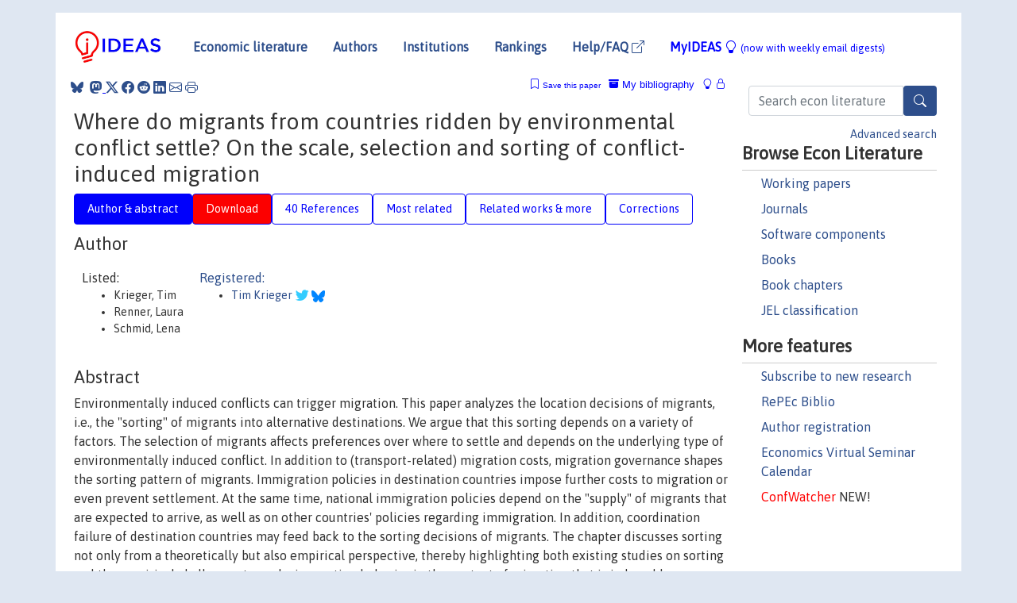

--- FILE ---
content_type: text/html; charset=UTF-8
request_url: https://ideas.repec.org/p/zbw/wgspdp/201903.html
body_size: 19423
content:
<!DOCTYPE html> 
<HTML lang="en">
<HEAD>
<TITLE>Where do migrants from countries ridden by environmental conflict settle? On the scale, selection and sorting of conflict-induced migration</TITLE>
    <meta charset="utf-8">
    <meta http-equiv="X-UA-Compatible" content="IE=edge">
    <meta name="viewport" content="width=device-width, initial-scale=1.0">
    <link rel="stylesheet" href="https://maxcdn.bootstrapcdn.com/bootstrap/4.0.0/css/bootstrap.min.css" integrity="sha384-Gn5384xqQ1aoWXA+058RXPxPg6fy4IWvTNh0E263XmFcJlSAwiGgFAW/dAiS6JXm" crossorigin="anonymous">
    <link rel="stylesheet" href="https://cdn.jsdelivr.net/npm/bootstrap-icons@1.13.1/font/bootstrap-icons.min.css" integrity="sha256-pdY4ejLKO67E0CM2tbPtq1DJ3VGDVVdqAR6j3ZwdiE4=" crossorigin="anonymous">
    <link rel="stylesheet" href="/css/font-awesome.min.css">
<!--    <link rel="stylesheet" href="https://cdn.jsdelivr.net/npm/fork-awesome@1.2.0/css/fork-awes
ome.min.css" integrity="sha256-XoaMnoYC5TH6/+ihMEnospgm0J1PM/nioxbOUdnM8HY=" crossorigin="anonymous">-->
<!--    <link rel="stylesheet" href="https://site-assets.fontawesome.com/releases/v6.2.0/css/all.css" />-->
    <link href="/css/normalnew.css" rel="stylesheet" type="text/css"/>
    <link href="/css/pushy.css" rel="stylesheet" type="text/css"/>
    <link rel="icon" type="image.jpg" href="/favicon.ico">
<!--[if lte IE 9]>
  <script src="/css/html5shiv.min.js"></script>
  <script src="/css/respond.min.js"></script>
<![endif]-->
  <script type='text/javascript'>
    var captchaContainer = null;
    var loadCaptcha = function() {
      captchaContainer = grecaptcha.render('captcha_container', {
        'sitekey' : '6LdQebIaAAAAACSKxvbloyrkQ_q-MqhOAGgD5PQV',
        'callback' : function(response) {
          console.log(response);
        }
      });
    };
  </script>

<META NAME="handle" CONTENT="RePEc:zbw:wgspdp:201903"><META NAME="description" CONTENT="Downloadable! Environmentally induced conflicts can trigger migration. This paper analyzes the location decisions of migrants, i.e., the &quot;sorting&quot; of migrants into alternative destinations. We argue that this sorting depends on a variety of factors. The selection of migrants affects preferences over where to settle and depends on the underlying type of environmentally induced conflict. In addition to (transport-related) migration costs, migration governance shapes the sorting pattern of migrants. Immigration policies in destination countries impose further costs to migration or even prevent settlement. At the same time, national immigration policies depend on the &quot;supply&quot; of migrants that are expected to arrive, as well as on other countries' policies regarding immigration. In addition, coordination failure of destination countries may feed back to the sorting decisions of migrants. The chapter discusses sorting not only from a theoretically but also empirical perspective, thereby highlighting both existing studies on sorting and the empirical challenges to analyzing sorting behavior in the context of migration that is induced by environmental conflict.">
<META NAME="keywords" CONTENT="environmental and climate change; conflict; migration; emigration; selection; sorting; migration governance; theory; empirics">
<META NAME="jel_code" CONTENT="D74; F22; J61; Q54">
<META NAME="author" CONTENT="Krieger, Tim & Renner, Laura & Schmid, Lena">
<META NAME="author_shortid" CONTENT="pkr45">
<META NAME="title" CONTENT="Where do migrants from countries ridden by environmental conflict settle? On the scale, selection and sorting of conflict-induced migration">
<META NAME="download" CONTENT="1">
<META NAME="freedownload" CONTENT="1">
<META NAME="date" CONTENT="2019-02-02">
<META NAME="citation_publication_date" CONTENT="2019">
<META NAME="citation_authors" content="Krieger, Tim; Renner, Laura; Schmid, Lena">
<META NAME="citation_title" content="Where do migrants from countries ridden by environmental conflict settle? On the scale, selection and sorting of conflict-induced migration">
<META NAME="citation_abstract" content="Environmentally induced conflicts can trigger migration. This paper analyzes the location decisions of migrants, i.e., the &quot;sorting&quot; of migrants into alternative destinations. We argue that this sorting depends on a variety of factors. The selection of migrants affects preferences over where to settle and depends on the underlying type of environmentally induced conflict. In addition to (transport-related) migration costs, migration governance shapes the sorting pattern of migrants. Immigration policies in destination countries impose further costs to migration or even prevent settlement. At the same time, national immigration policies depend on the &quot;supply&quot; of migrants that are expected to arrive, as well as on other countries' policies regarding immigration. In addition, coordination failure of destination countries may feed back to the sorting decisions of migrants. The chapter discusses sorting not only from a theoretically but also empirical perspective, thereby highlighting both existing studies on sorting and the empirical challenges to analyzing sorting behavior in the context of migration that is induced by environmental conflict.">
<META NAME="citation_publisher" content="University of Freiburg, Wilfried Guth Endowed Chair for Constitutional Political Economy and Competition Policy">
<META NAME="citation_journal_title" content="Discussion Paper Series">
<META NAME="citation_keywords" content="environmental and climate change; conflict; migration; emigration; selection; sorting; migration governance; theory; empirics">
<META NAME="citation_abstract_html_url" content="https://ideas.repec.org/p/zbw/wgspdp/201903.html">
<META NAME="citation_abstract_pdf_url" content="https://ideas.repec.org/p/zbw/wgspdp/201903.html">
<META NAME="redif-type" content="paper">
<META NAME="citation_type" content="redif-paper">
<META NAME="citation_technical_report_number" content="2019-03">
<META NAME="citation_year" content="2019">
<META NAME="twitter:card" content="summary_large_image">
<META NAME="twitter:site" content="@repec_org">
<META NAME="twitter:title" content="Where do migrants from countries ridden by environmental conflict sett">
<META NAME="twitter:description" content="Environmentally induced conflicts can trigger migration. This paper analyzes the location decisions of migrants, i.e., the &quot;sorting&quot; of migrants into alternative destinations. We argue that ">
<META NAME="twitter:image" content="https://ideas.repec.org/cgi-bin/twimage.cgi?p&zbw:wgspdp:201903">
<META PROPERTY="og:type" content="article">
<META PROPERTY="og:title" content="Where do migrants from countries ridden by environmental con">
<META PROPERTY="og:description" content="Environmentally induced conflicts can trigger migration. This paper analyzes the location decisions of migrants, i.e., the &quot;sorting&quot; of migrants into alternative destinations. We argue that ">
<META PROPERTY="og:url" content="https://ideas.repec.org//p/zbw/wgspdp/201903.html">
<META PROPERTY="og:image" content="https://ideas.repec.org/cgi-bin/twimage.cgi?p&zbw:wgspdp:201903">
<script type="application/ld+json">
    {
	"@context": "http://schema.org",
	"@graph": [
	  {
	    "@id": "#periodical",
	    "@type": "Periodical",
	    "name": "Discussion Paper Series",
	    "publisher": "University of Freiburg, Wilfried Guth Endowed Chair for Constitutional Political Economy and Competition Policy",
	    "url": "https://ideas.repec.org/s/zbw/wgspdp.html",
	    "requiresSubscription": "false"
          },
	  {
	    "@id": "#number",
	    "@type": "PublicationIssue",
	    "datePublished": "2019",
	    "issueNumber": "2019-03"
          },
	  {
	    "@id": "#article",
	    "@type": "ScholarlyArticle",
 	    "name": "Where do migrants from countries ridden by environmental conflict settle? On the scale, selection and sorting of conflict-induced migration",
	    "url": "https://ideas.repec.org//p/zbw/wgspdp/201903.html",
	    "description": "Environmentally induced conflicts can trigger migration. This paper analyzes the location decisions of migrants, i.e., the &quot;sorting&quot; of migrants into alternative destinations. We argue that this sorting depends on a variety of factors. The selection of migrants affects preferences over where to settle and depends on the underlying type of environmentally induced conflict. In addition to (transport-related) migration costs, migration governance shapes the sorting pattern of migrants. Immigration policies in destination countries impose further costs to migration or even prevent settlement. At the same time, national immigration policies depend on the &quot;supply&quot; of migrants that are expected to arrive, as well as on other countries' policies regarding immigration. In addition, coordination failure of destination countries may feed back to the sorting decisions of migrants. The chapter discusses sorting not only from a theoretically but also empirical perspective, thereby highlighting both existing studies on sorting and the empirical challenges to analyzing sorting behavior in the context of migration that is induced by environmental conflict.",
	    "keywords": "environmental and climate change; conflict; migration; emigration; selection; sorting; migration governance; theory; empirics",
	    "author": "Krieger, Tim & Renner, Laura & Schmid, Lena",
	    "isPartOf": [
	      {	
	        "@id": "#periodical"
	      },
	      {
	        "@id": "#number"
	      }
	    ]
	 }
      ]
    }
    </script>
    </HEAD><BODY>
<!-- Google tag (gtag.js) -->
<script async src="https://www.googletagmanager.com/gtag/js?id=G-G63YGSJVZ7"></script>
<script>
  window.dataLayer = window.dataLayer || [];
  function gtag(){dataLayer.push(arguments);}
  gtag('js', new Date());

  gtag('config', 'G-G63YGSJVZ7');
</script>

<div class="container">
    <div id="header" class="row">
      <nav class="navbar navbar-collapse navbar-expand-md" role="navigation">
          <a class="navbar-brand" href="/">
            <img width="125" src="/ideas4.jpg" border="0" alt="IDEAS home">
          </a>
	<button class="navbar-toggler" type="button" data-bs-toggle="collapse" data-toggle="collapse" data-target="#mobilesearch" aria-controls="mobilesearch" aria-expanded="false" aria-label="Toggle navigation">
	  <span class="navbar-toggler-icon"><i class="bi-search"></i></span>
	</button>
	<div class="collapse" id="mobilesearch">
	  <div class="form-inline">
	  <form method="POST" action="/cgi-bin/htsearch2" id="mobilesearch" role="search" class="card card-body">
            <div class="input-group">
              <input class="form-control" type="text" name="q" value="" placeholder="Search econ literature">
              <span class="input-group-btn">
		<button type="submit" class="btn" style="background-color: #2d4e8b; color: white;" aria-label="Search">
                <i class="bi-search"></i>
              </button>
		<!--<input class="btn btn-default btn-lg fa" type="submit" value="&#xf002;" style="color:white;background-color:#2d4e8b;">-->
              </span>
            </div>
            <a href="/search.html" class="advanced-search">Advanced search</a>
	  </form>
	  </div>
	  </div>
	<button class="navbar-toggler" type="button" data-bs-toggle="collapse" data-toggle="collapse" data-target="#mobilemenu" aria-controls="mobilemenu" aria-expanded="false" aria-label="Toggle navigation">
	  <span class="navbar-toggler-icon"><i class="bi bi-list"></i></span>
	</button>
	<div class="collapse" id="mobilemenu">
          <ul class="navbar-nav mr-auto">
            <li class="nav-item">
	      <a class="nav-link" href="/">Economic literature:</a> <a href="/i/p.html">papers</A>, <a href="/i/a.html">articles</A>, <a href="/i/c.html">software</A>, <a href="/i/h.html">chapters</A>, <a href="/i/b.html">books</A>.
	    </li>
            <li class="nav-item">
              <a class="nav-link" href="/i/e.html">Authors</a>
	    </li>
            <li class="nav-item">
              <a class="nav-link" href="http://edirc.repec.org/">Institutions</a>
	    </li>
            <li class="nav-item">
	      <a class="nav-link" href="/top/">Rankings</a>
	    </li>
            <li class="nav-item">
	      <a class="nav-link" href="/help.html" target="_blank">Help/FAQ  <i class="bi bi-box-arrow-up-right"></i></a>
	    </li>
            <li class="nav-item">
	      <a class="nav-link" href="/cgi-bin/myideas.cgi">MyIDEAS <I class="bi bi-lightbulb"></I></a>
	    </li>
	    <li class="nav-item">
	      <span class="nav-text">More options at page bottom</span>
	    </li>
          </ul>
	</div>
	<div class="d-none d-md-inline">
          <ul class="nav nav-fill" id="topnav">
            <li class="nav-item">
	      <a class="nav-link" href="/">Economic literature</a>
	    </li>
            <li class="nav-item">
              <a class="nav-link" href="/i/e.html">Authors</a>
	    </li>
            <li class="nav-item">
              <a class="nav-link" href="http://edirc.repec.org/">Institutions</a>
	    </li>
            <li class="nav-item">
	      <a class="nav-link" href="/top/">Rankings</a>
	    </li>
            <li class="nav-item">
	      <a class="nav-link" href="/help.html" target="_blank">Help/FAQ  <i class="bi bi-box-arrow-up-right"></i></a>
	    </li>
            <li class="nav-item">
	      <a class="nav-link" href="/cgi-bin/myideas.cgi" style="color:blue;">MyIDEAS <I class="bi bi-lightbulb"></I> <small>(now with weekly email digests)</small></a>
	    </li>
          </ul>
        </div>
      </nav>
    </div>
    
    
    <div class="row">
      <div class="col-12" style="margin-top: -10px;">
	
	
	<div id="sidebar" class="sidebar-nav-fixed pull-right d-none d-print-none d-md-inline col-md-3">
	  <div class="inline-form">
	  <form method="POST" action="/cgi-bin/htsearch2" id="topsearch" role="search" class="navbar-form navbar-right">
            <div class="input-group">
              <input class="form-control" type="text" name="q" value="" placeholder="Search econ literature">
              <button type="submit" class="btn" style="background-color: #2d4e8b; color: white;" aria-label="Search">
                <i class="bi-search"></i>
              </button>
	      <!--<input class="btn fa" type="submit" value="&#xf002;" style="color:white;background-color:#2d4e8b;">-->
            </div>
            <a href="/search.html" class="advanced-search">Advanced search</a>
	  </form>
	  </div>
	  <div id="menu">
            <h3>Browse Econ Literature</h3>
            <ul>
              <li><a href="/i/p.html">Working papers</a></li>
              <li><a href="/i/a.html">Journals</a></li>
              <li><a href="/i/c.html">Software components</a></li>
              <li><a href="/i/b.html">Books</a></li>
              <li><a href="/i/h.html">Book chapters</a></li>
              <li><a href="/j/">JEL classification</a></li>
            </ul>
	    
            <h3>More features</h3>
            <ul>
	      <li><a href="http://nep.repec.org/">Subscribe to new research</a></li>
	      <li><a href="https://biblio.repec.org/">RePEc Biblio</a></li>
	      <li><a href="https://authors.repec.org/">Author registration</a></li>
	      <li><a href="/v/">Economics Virtual Seminar Calendar</a></li>
	      <li><a href="https://confwatcher.b2ideas.eu/"><font color="red">ConfWatcher</font></a> NEW!</li>
            </ul>
	  </div>
	</div>
	<div class="d-none d-print-block">
	  <img width="145" src="/ideas4.jpg" border="0" alt="IDEAS home"> Printed from https://ideas.repec.org/p/zbw/wgspdp/201903.html 
	</div>
	
	<div id="main" class="col-12 col-md-9">
	  <div class="site-overlay"></div>
	  <div class="d-print-none">
	    
<div id="messages" class="col-xs-12">
<span class="share-block">
            &nbsp;<a href="https://bsky.app/intent/compose?text=Found%20on%20RePEc/IDEAS:%20https://ideas.repec.org//p/zbw/wgspdp/201903.html%20&#128161;" target="_NEW"><i class="bi bi-bluesky"></i></a>&nbsp;
            <share-to-mastodon message="Found on RePEc/IDEAS:" url='https://ideas.repec.org//p/zbw/wgspdp/201903.html'><font color="#2d4e8b"><i class="bi bi-mastodon"></i></font></share-to-mastodon>
            <a class="share-twitter bi bi-twitter-x" href="#" title="Share on Twitter"></a>
            <a class="share-facebook bi bi-facebook" href="#" title="Share on Facebook"></a>
            <a class="share-reddit bi bi-reddit" href="#" title="Share on Reddit"></a>
            <a class="share-linkedin bi bi-linkedin" href="#"  title="Share on LinkedIn"></a>
            <a class="share-email bi bi-envelope" href="#"  title="Share by Email"></a>
            <a class="share-print bi bi-printer" href="#" title="Print this page"></a>














<span id="myideas">

<a href="/cgi-bin/myideas.cgi" data-bs-toggle="tooltip" data-toggle="tooltip" title="MyIDEAS: not logged in">
<i class="bi bi-lightbulb"></i>
<i class="bi bi-lock"></i>&nbsp;</a>


 <A HREF="/cgi-bin/myideas.cgi#myibiblio1unassigned"><I class="bi bi-archive-fill"></I>&nbsp;My&nbsp;bibliography</A> 
 <i class="bi bi-bookmark"></i>&nbsp;<span onclick="loadDoc('https://ideas.repec.org/cgi-bin/myiadd2.cgi',myFunction);return true;">Save this paper</span>




</span>
<script>
function loadDoc(url,cfunc) {
  var xhttp = new XMLHttpRequest();
  xhttp.onreadystatechange = function() {
    if (xhttp.readyState == 4 && xhttp.status == 200) {
      cfunc(xhttp);
    }
  };
  xhttp.open("GET", url, true);
  xhttp.send();
}
function myFunction(xhttp) {
  document.getElementById("response").innerHTML = xhttp.responseText;
}
</script><span id="response"></span>
</div>


	  </div>
	  <div id="content-block">
	    
	    

<div id="title">
<h1>Where do migrants from countries ridden by environmental conflict settle? On the scale, selection and sorting of conflict-induced migration</h1></div>
<div>
<ul class="nav nav-pills" id="myTab" role="tablist">
  <li class="nav-item">
    <a class="nav-link active" id="author-abstract-tab" data-toggle="tab" href="#author-abstract" role="tab" aria-controls="author-abstract" aria-selected="true">Author & abstract</a>
  </li>
  <li class="nav-item">
    <a class="nav-link download-tab" id="download-tab" data-toggle="tab" href="#download" role="tab" aria-controls="download" aria-selected="false">Download</a>
  </li>
  <li class="nav-item">
    <a class="nav-link" id="refs-tab" data-toggle="tab" href="#refs" role="tab" aria-controls="refs" aria-selected="false">40 References</a>
  </li>
          <li class="nav-item">
    <a class="nav-link" id="mrel-tab" data-toggle="tab" href="#mrel" role="tab" aria-controls="mrel" aria-selected="false">Most related</a>
  </li>
  <li class="nav-item">
    <a class="nav-link" id="more-tab" data-toggle="tab" href="#more" role="tab" aria-controls="more" aria-selected="false">Related works & more</a>
  </li>
  <!-- Placeholder usernotes pill-->
  <li class="nav-item">
    <a class="nav-link" id="correct-tab" data-toggle="tab" href="#correct" role="tab" aria-controls="correct" aria-selected="false">Corrections</a>
  </li>
</ul>
    

<div class="tab-content" id="myTabContent">
  <div class="tab-pane fade show active" id="author-abstract" role="tabpanel" aria-labelledby="author-abstract-tab">

<h2>Author</h2>
    <div id="author-body">
      <div id="authortable">
        <div id="listed-authors">Listed:
          <ul id="authorlist"><li class="authorname">Krieger, Tim</li>
<li class="authorname">Renner, Laura</li>
<li class="authorname">Schmid, Lena</li>
</ul></div><div id="registered-authors"> <a href="https://authors.repec.org/">Registered:</a> <ul id="authorregistered"><li><a href="/e/pkr45.html">Tim  Krieger </A> <i class="fa fa-twitter fa-lg" style="color:#3cf"></i> <img src="/images/bluesky.svg" height="15"></li>
</ul>
</div>
</div>
</div>


<h2 style="clear:left">Abstract</h2><div id="abstract-body">Environmentally induced conflicts can trigger migration. This paper analyzes the location decisions of migrants, i.e., the &quot;sorting&quot; of migrants into alternative destinations. We argue that this sorting depends on a variety of factors. The selection of migrants affects preferences over where to settle and depends on the underlying type of environmentally induced conflict. In addition to (transport-related) migration costs, migration governance shapes the sorting pattern of migrants. Immigration policies in destination countries impose further costs to migration or even prevent settlement. At the same time, national immigration policies depend on the &quot;supply&quot; of migrants that are expected to arrive, as well as on other countries' policies regarding immigration. In addition, coordination failure of destination countries may feed back to the sorting decisions of migrants. The chapter discusses sorting not only from a theoretically but also empirical perspective, thereby highlighting both existing studies on sorting and the empirical challenges to analyzing sorting behavior in the context of migration that is induced by environmental conflict.</div>
<h2>Suggested Citation</h2>
<div id="biblio-body">
<LI class="list-group-item downfree"> Krieger, Tim & Renner, Laura & Schmid, Lena, 2019.
 "<B><A HREF="/p/zbw/wgspdp/201903.html">Where do migrants from countries ridden by environmental conflict settle? On the scale, selection and sorting of conflict-induced migration</A></B>,"
<A HREF="/s/zbw/wgspdp.html">Discussion Paper Series</A> 
2019-03, University of Freiburg, Wilfried Guth Endowed Chair for Constitutional Political Economy and Competition Policy.
</li>
Handle: <i style="word-break:break-all">RePEc:zbw:wgspdp:201903</i>
<form method="post" action="/cgi-bin/refs.cgi" target="refs" class="form-inline" role="form" style="margin-bottom: 10px;">
<input type="hidden" name="handle" value="RePEc:zbw:wgspdp:201903">
<div class="pull-left" style="padding-right: 2px;">
<input type="submit" class="btn btn-default fa" name="ref" value="Export reference &#xf08e;"> as
</div>
<div class="col-xs-8" style="padding-left: 0;">
<select name="output" size="1">
<option value="0">HTML</option>
<option value="0.5">HTML with abstract</option>
<option value="1">plain text</option>
<option value="1.5">plain text with abstract</option>
<option value="2">BibTeX</option>
<option value="3">RIS (EndNote, RefMan, ProCite)</option>
<option value="4">ReDIF</option>
<option value="6">JSON</option>
</select> 
</div>
</form></div>
   </div>
  <div class="tab-pane fade" id="download" role="tabpanel" aria-labelledby="download-tab">
    <h2>Download full text from publisher</h2><p></p>
       <FORM METHOD=GET ACTION="/cgi-bin/get_doc.cgi" target="_blank">
       <INPUT TYPE=HIDDEN NAME="urn" VALUE="RePEc:zbw:wgspdp:201903"><INPUT TYPE="radio" NAME="url" VALUE="https://www.econstor.eu/bitstream/10419/202422/1/1671860144.pdf" checked><B>File URL:</B> <span style="word-break:break-all">https://www.econstor.eu/bitstream/10419/202422/1/1671860144.pdf</span><BR><B>Download Restriction:</B> no<BR>
<font size="+2" color="red">---><INPUT TYPE="SUBMIT" class="btn fa" VALUE="Download the selected file &#xf08e;" style="color:white;background-color:#2d4e8b;"><---</font></FORM><P>
</div>

  <div class="tab-pane fade" id="refs" role="tabpanel" aria-labelledby="refs-tab"><h2>References listed on IDEAS</h2><form method="post" action="/cgi-bin/refs.cgi" target="refs" class="form-inline" role="form" style="margin-bottom: 10px;">
<input type="hidden" name="handle" value="repec:crm:wpaper:1011#repec:oup:jecgeo:v:18:y:2018:i:4:p:705-728.#repec:eee:inecon:v:89:y:2013:i:1:p:55-67#repec:eee:labeco:v:30:y:2014:i:c:p:43-50#repec:sae:compsc:v:35:y:2018:i:1:p:65-88#repec:eee:regeco:v:42:y:2012:i:1:p:153-165#repec:iza:izadps:dp6860#repec:lui:celegw:1101#repec:fdi:wpaper:1341#repec:sae:jocore:v:51:y:2007:i:5:p:715-743#repec:cup:cbooks:9780521477185#repec:uwa:wpaper:15-32#repec:zbw:glodps:205#repec:crm:wpaper:1108#repec:eee:wdevel:v:95:y:2017:i:c:p:141-163#repec:adr:anecst:y:2010:i:97-98:p:261-288#repec:ces:ceswps:_3938#repec:cid:wpfacu:219#repec:bla:socsci:v:90:y:2009:i:3:p:461-479#repec:nbr:nberwo:2248#repec:nbr:nberwo:10529#repec:vie:viennp:0909#repec:bla:scandj:v:117:y:2015:i:2:p:723-767#repec:aee:wpaper:0601#repec:auu:dpaper:571#repec:cpr:ceprdp:6289#repec:biu:wpaper:2011-18#repec:eee:juecon:v:60:y:2006:i:3:p:357-371#repec:crm:wpaper:0707#repec:spr:demogr:v:54:y:2017:i:2:d:10.1007_s13524-017-0559-1#repec:wsi:wschap:9789811240812_0004#repec:zbw:dicedp:123#repec:cpr:ceprdp:6675#repec:zbw:wgspdp:201305#repec:bla:intmig:v:48:y:2014:i::p:s37-s99#repec:eee:deveco:v:101:y:2013:i:c:p:75-91#repec:ctl:louvir:2012002#repec:eee:ecolet:v:113:y:2011:i:1:p:42-46#repec:hal:journl:halshs-01273223#repec:pdn:wpaper:67#repec:pal:palchp:978-1-349-15404-3_10#repec:ces:ceswps:_3747#repec:oup:ecpoli:v:20:y:2005:i:44:p:630-703.#repec:hal:journl:hal-01798143#repec:pdn:ciepap:67#repec:ctl:louvir:2011009#repec:diw:diwsop:diw_sp522#repec:csl:devewp:251#repec:kap:iecepo:v:10:y:2013:i:4:p:583-612#repec:spr:jopoec:v:29:y:2016:i:4:d:10.1007_s00148-016-0601-4#repec:csl:devewp:205#repec:pdn:ciepap:6#repec:iza:izadps:dp11488#repec:lui:lleewp:1190#repec:aea:jeclit:v:50:y:2012:i:3:p:681-730#repec:taf:jdevst:v:50:y:2014:i:3:p:426-443#repec:fth:harver:2038#repec:csl:devewp:287#repec:iza:izadps:dp1304#repec:oup:ecpoli:v:23:y:2008:i:56:p:652-713.#repec:ctl:louvir:2016015#repec:fda:fdadef:06-01#repec:iza:izadps:dp5590#repec:cor:louvco:2006046#repec:spr:jopoec:v:19:y:2006:i:2:p:411-430#repec:spr:jopoec:v:23:y:2010:i:4:p:1249-1274#repec:iza:izadps:dp10213#repec:adr:anecst:y:2010:i:97-98:p:12#repec:zbw:wgspdp:201605#repec:vie:viennp:vie0909#repec:taf:apeclt:v:20:y:2013:i:13:p:1270-1274#repec:eee:inecon:v:113:y:2018:i:c:p:35-54#repec:eee:regeco:v:51:y:2015:i:c:p:1-6#repec:iza:izadps:dp4957#repec:nbr:nberch:13573#repec:pdn:ciepap:25#repec:nbr:nberwo:13821#repec:iza:izadps:dp3512#repec:zbw:vfsc16:145546#repec:pdn:ciepap:23#repec:wsi:wschap:9789814719902_0012#repec:hal:journl:halshs-00805507#repec:zbw:wtowps:ersd201102#repec:aea:aecrev:v:77:y:1987:i:4:p:531-53#repec:eee:deveco:v:95:y:2011:i:1:p:42-57#repec:spr:sprchp:978-3-540-31045-7_1#repec:bla:scandj:v:114:y:2012:i:4:p:1105-1128#repec:eee:jeborg:v:98:y:2014:i:c:p:56-69#repec:cpr:ceprdp:6835#repec:spr:demogr:v:3:y:1966:i:1:p:47-57#repec:fdi:wpaper:1343#repec:luc:wpaper:12-01#repec:spr:jopoec:v:30:y:2017:i:3:d:10.1007_s00148-017-0633-4">
<div class="pull-left" style="padding-right: 2px;">
<input type="submit" class="btn btn-default fa" name="ref" value="Export references &#xf08e;"> as
</div>
<div class="col-xs-8" style="padding-left: 0;">
<select name="output" size="1">
<option value="0">HTML</option>
<option value="0.5">HTML with abstract</option>
<option value="1">plain text</option>
<option value="1.5">plain text with abstract</option>
<option value="2">BibTeX</option>
<option value="3">RIS (EndNote, RefMan, ProCite)</option>
<option value="4">ReDIF</option>
<option value="6">JSON</option>
</select> 
</div>
</form>
<ol class="list-group"><LI class="list-group-item downfree">  Dawn Brancati, 2007.
"<B><A HREF="/a/sae/jocore/v51y2007i5p715-743.html">Political Aftershocks: The Impact of Earthquakes on Intrastate Conflict</A></B>,"
<A HREF="/s/sae/jocore.html">Journal of Conflict Resolution</A>, Peace Science Society (International), vol. 51(5), pages 715-743, October.
<LI class="list-group-item downgate">  Mayr, Karin & Minter, Steffen & Krieger, Tim, 2012.
"<B><A HREF="/a/eee/regeco/v42y2012i1p153-165.html">Policies on illegal immigration in a federation</A></B>,"
<A HREF="/s/eee/regeco.html">Regional Science and Urban Economics</A>, Elsevier, vol. 42(1-2), pages 153-165.

<div class="otherversion"><UL>
<LI class="list-group-item downfree"> Karin Mayr & Steffen Minter & Tim Krieger, 2009.
 "<B><A HREF="/p/pdn/ciepap/23.html">Policies on illegal immigration in a federation</A></B>,"
<A HREF="/s/pdn/ciepap.html">Working Papers CIE</A> 
23, Paderborn University, CIE Center for International Economics.

<LI class="list-group-item downfree"> Karin Mayr & Steffen Minter & Tim Krieger, 2009.
 "<B><A HREF="/p/vie/viennp/0909.html">Policies on illegal immigration in a federation</A></B>,"
<A HREF="/s/vie/viennp.html">Vienna Economics Papers</A> 
0909, University of Vienna, Department of Economics.


</UL></div>
<LI class="list-group-item downgate">  Michèle V. K. Belot & Timothy J. Hatton, 2012.
"<B><A HREF="/a/bla/scandj/v114y2012i4p1105-1128.html">Immigrant Selection in the OECD</A></B>,"
<A HREF="/s/bla/scandj.html">Scandinavian Journal of Economics</A>, Wiley Blackwell, vol. 114(4), pages 1105-1128, December.

<div class="otherversion"><UL>
<LI class="list-group-item downgate"> Hatton, Tim & Belot, MichÃ¨le, 2008.
 "<B><A HREF="/p/cpr/ceprdp/6675.html">Immigrant Selection in The OECD</A></B>,"
<A HREF="/s/cpr/ceprdp.html">CEPR Discussion Papers</A> 
6675, C.E.P.R. Discussion Papers.

<LI class="list-group-item downfree"> Michéle V.K. Belot & Timothy J. Hatton, 2008.
 "<B><A HREF="/p/auu/dpaper/571.html">Immigrant Selection in the OECD</A></B>,"
<A HREF="/s/auu/dpaper.html">CEPR Discussion Papers</A> 
571, Centre for Economic Policy Research, Research School of Economics, Australian National University.


</UL></div>
<LI class="list-group-item downgate">  Barrios, Salvador & Bertinelli, Luisito & Strobl, Eric, 2006.
"<B><A HREF="/a/eee/juecon/v60y2006i3p357-371.html">Climatic change and rural-urban migration: The case of sub-Saharan Africa</A></B>,"
<A HREF="/s/eee/juecon.html">Journal of Urban Economics</A>, Elsevier, vol. 60(3), pages 357-371, November.

<div class="otherversion"><UL>
<LI class="list-group-item downfree"> Eric Strobl & Luisito Bertinelli & Salvador Barrios, "undated".
 "<B><A HREF="/p/fda/fdadef/06-01.html">Climatic Change and Rural-Urban Migration: The Case of Sub-Saharan Africa</A></B>,"
<A HREF="/s/fda/fdadef.html">Working Papers on International Economics and Finance</A> 
06-01, FEDEA.

<LI class="list-group-item downfree"> Salvador Barrios & Luisito Bertinelli & Eric Strobl, 2006.
 "<B><A HREF="/p/aee/wpaper/0601.html">Climatic Change and Rural-Urban Migration: The Case of Sub-Saharan Africa</A></B>,"
<A HREF="/s/aee/wpaper.html">Working Papers</A> 
06-01, Asociación Española de Economía y Finanzas Internacionales.
<LI class="list-group-item downfree"> BARRIOS, Salvador & BERTINELLI, Luisito & STROBL, Eric, 2006.
 "<B><A HREF="/p/cor/louvco/2006046.html">Climatic change and rural-urban migration: the case of sub-Saharan Africa</A></B>,"
<A HREF="/s/cor/louvco.html">LIDAM Discussion Papers CORE</A> 
2006046, Université catholique de Louvain, Center for Operations Research and Econometrics (CORE).


</UL></div>
<LI class="list-group-item downgate">  Krieger, Tim & Renner, Laura & Ruhose, Jens, 2018.
"<B><A HREF="/a/eee/inecon/v113y2018icp35-54.html">Long-term relatedness between countries and international migrant selection</A></B>,"
<A HREF="/s/eee/inecon.html">Journal of International Economics</A>, Elsevier, vol. 113(C), pages 35-54.

<div class="otherversion"><UL>
<LI class="list-group-item downfree"> Krieger, Tim & Renner, Laura & Ruhose, Jens, 2018.
 "<B><A HREF="/p/zbw/glodps/205.html">Long-Term Relatedness between Countries and International Migrant Selection</A></B>,"
<A HREF="/s/zbw/glodps.html">GLO Discussion Paper Series</A> 
205, Global Labor Organization (GLO).

<LI class="list-group-item downfree"> Krieger, Tim & Renner, Laura & Ruhose, Jens, 2018.
 "<B><A HREF="/p/iza/izadps/dp11488.html">Long-Term Relatedness between Countries and International Migrant Selection</A></B>,"
<A HREF="/s/iza/izadps.html">IZA Discussion Papers</A> 
11488, Institute of Labor Economics (IZA).


</UL></div>
<LI class="list-group-item downgate">  Rayp, Glenn & Ruyssen, Ilse & Standaert, Samuel, 2017.
"<B><A HREF="/a/eee/wdevel/v95y2017icp141-163.html">Measuring and Explaining Cross-Country Immigration Policies</A></B>,"
<A HREF="/s/eee/wdevel.html">World Development</A>, Elsevier, vol. 95(C), pages 141-163.

<div class="otherversion"><UL>
<LI class="list-group-item downfree"> Glenn Rayp & Ilse Ruyssen & Samuel Standaert, 2016.
 "<B><A HREF="/p/ctl/louvir/2016015.html">Measuring and Explaining Cross-Country Immigration Policies</A></B>,"
<A HREF="/s/ctl/louvir.html">LIDAM Discussion Papers IRES</A> 
2016015, Université catholique de Louvain, Institut de Recherches Economiques et Sociales (IRES).



</UL></div>
<LI class="list-group-item downgate">  Bertoli, Simone & Fernández-Huertas Moraga, Jesús, 2015.
"<B><A HREF="/a/eee/regeco/v51y2015icp1-6.html">The size of the cliff at the border</A></B>,"
<A HREF="/s/eee/regeco.html">Regional Science and Urban Economics</A>, Elsevier, vol. 51(C), pages 1-6.

<div class="otherversion"><UL>
<LI class="list-group-item downnone"> Simone Bertoli & Jesús Fernández-Huertas Moraga, 2015.
 "<B><A HREF="/p/hal/journl/halshs-01273223.html">The size of the cliff at the border</A></B>,"
<A HREF="/s/hal/journl.html">Post-Print</A> 
halshs-01273223, HAL.



</UL></div>
<LI class="list-group-item downnone">  Larry A. Sjaastad, 1970.
"<B><A HREF="/h/pal/palchp/978-1-349-15404-3_10.html">The Costs and Returns of Human Migration</A></B>,"
<A HREF="/s/pal/palchp.html">Palgrave Macmillan Books</A>, in:  Harry W. Richardson (ed.), <A HREF="/b/pal/palbok/978-1-349-15404-3.html">Regional Economics</A>, chapter 9, pages 115-133,
Palgrave Macmillan.

<div class="publishedas"><UL>
<LI class="list-group-item downfree">  Larry A. Sjaastad, 1962.
"<B><A HREF="/h/nbr/nberch/13573.html">The Costs and Returns of Human Migration</A></B>,"
<A HREF="/s/nbr/nberch.html">NBER Chapters</A>, in:  <A HREF="/b/nbr/nberbk/univ62-3.html">Investment in Human Beings</A>, pages 80-93,
National Bureau of Economic Research, Inc.
</UL></div>
<LI class="list-group-item downgate">  Giovanni Facchini & Anna Maria Mayda, 2008.
"<B><A HREF="/a/oup/ecpoli/v23y2008i56p652-713..html">From individual attitudes towards migrants to migration policy outcomes: Theory and evidence [‘Immigration policy, assimilation of immigrants and natives’ sentiments towards immigrants: Evidence fr</A></B>,"
<A HREF="/s/oup/ecpoli.html">Economic Policy</A>, CEPR, CESifo, Sciences Po;CES;MSH, vol. 23(56), pages 652-713.

<div class="otherversion"><UL>
<LI class="list-group-item downgate"> Mayda, Anna Maria & Facchini, Giovanni, 2008.
 "<B><A HREF="/p/cpr/ceprdp/6835.html">From individual attitudes towards migrants to migration policy outcomes: Theory and evidence</A></B>,"
<A HREF="/s/cpr/ceprdp.html">CEPR Discussion Papers</A> 
6835, C.E.P.R. Discussion Papers.

<LI class="list-group-item downfree"> Facchini, Giovanni & Mayda, Anna Maria, 2008.
 "<B><A HREF="/p/iza/izadps/dp3512.html">From Individual Attitudes towards Migrants to Migration Policy Outcomes: Theory and Evidence</A></B>,"
<A HREF="/s/iza/izadps.html">IZA Discussion Papers</A> 
3512, Institute of Labor Economics (IZA).
<LI class="list-group-item downfree"> Giovanni Facchini & Anna Maria Mayda, 2008.
 "<B><A HREF="/p/csl/devewp/251.html">From Individual Attitudes towards Migrants to Migration Policy Outcomes. Theory and Evidence</A></B>,"
<A HREF="/s/csl/devewp.html">Development Working Papers</A> 
251, Centro Studi Luca d'Agliano, University of Milano.


</UL></div>
<LI class="list-group-item downgate">  Everett Lee, 1966.
"<B><A HREF="/a/spr/demogr/v3y1966i1p47-57.html">A theory of migration</A></B>,"
<A HREF="/s/spr/demogr.html">Demography</A>, Springer;Population Association of America (PAA), vol. 3(1), pages 47-57, March.
<LI class="list-group-item downnone">  Cornes,Richard & Sandler,Todd, 1996.
"<B><A HREF="/b/cup/cbooks/9780521477185.html">The Theory of Externalities, Public Goods, and Club Goods</A></B>,"
<A HREF="/s/cup/cbooks.html">Cambridge Books</A>,
Cambridge University Press, number 9780521477185, January.
<LI class="list-group-item downfree">  Simone Bertoli, 2010.
"<B><A HREF="/a/adr/anecst/y2010i97-98p261-288.html">Networks, Sorting and Self-selection of Ecuadorian Migrants</A></B>,"
<A HREF="/s/adr/anecst.html">Annals of Economics and Statistics</A>, GENES, issue 97-98, pages 261-288.

<div class="otherversion"><UL>
<LI class="list-group-item downfree"> Simone Bertoli, 2010.
 "<B><A HREF="/p/csl/devewp/287.html">Networks, Sorting and Self-selection of Ecuadorian Migrants</A></B>,"
<A HREF="/s/csl/devewp.html">Development Working Papers</A> 
287, Centro Studi Luca d'Agliano, University of Milano, revised 30 Apr 2010.



</UL></div>
<LI class="list-group-item downgate">  Bauernschuster, Stefan & Falck, Oliver & Heblich, Stephan & Suedekum, Jens & Lameli, Alfred, 2014.
"<B><A HREF="/a/eee/jeborg/v98y2014icp56-69.html">Why are educated and risk-loving persons more mobile across regions?</A></B>,"
<A HREF="/s/eee/jeborg.html">Journal of Economic Behavior & Organization</A>, Elsevier, vol. 98(C), pages 56-69.

<div class="otherversion"><UL>
<LI class="list-group-item downfree"> Stefan Bauernschuster & Oliver Falck & Stephan Heblich & Jens Suedekum, 2012.
 "<B><A HREF="/p/ces/ceswps/_3938.html">Why are Educated and Risk-Loving Persons More Mobile Across Regions</A></B>,"
<A HREF="/s/ces/ceswps.html">CESifo Working Paper Series</A> 
3938, CESifo.

<LI class="list-group-item downfree"> Bauernschuster, Stefan & Falck, Oliver & Heblich, Stephan & Suedekum, Jens, 2013.
 "<B><A HREF="/p/zbw/dicedp/123.html">Why are educated and risk-loving persons more mobile across regions?</A></B>,"
<A HREF="/s/zbw/dicedp.html">DICE Discussion Papers</A> 
123, Heinrich Heine University Düsseldorf, Düsseldorf Institute for Competition Economics (DICE).
<LI class="list-group-item downfree"> Stefan Bauernschuster & Oliver Falck & Stephan Heblich & Jens Suedekum, 2012.
 "<B><A HREF="/p/diw/diwsop/diw_sp522.html">Why Are Educated and Risk-Loving Persons More Mobile across Regions?</A></B>,"
<A HREF="/s/diw/diwsop.html">SOEPpapers on Multidisciplinary Panel Data Research</A> 
522, DIW Berlin, The German Socio-Economic Panel (SOEP).
<LI class="list-group-item downfree"> Bauernschuster, Stefan & Falck, Oliver & Heblich, Stephan & Suedekum, Jens, 2012.
 "<B><A HREF="/p/iza/izadps/dp6860.html">Why Are Educated and Risk-Loving Persons More Mobile Across Regions?</A></B>,"
<A HREF="/s/iza/izadps.html">IZA Discussion Papers</A> 
6860, Institute of Labor Economics (IZA).


</UL></div>
<LI class="list-group-item">repec:pdn:wpaper:67 is not listed on IDEAS
<LI class="list-group-item downgate">  Alexander Haupt & Tim Krieger & Thomas Lange, 2016.
"<B><A HREF="/a/spr/jopoec/v29y2016i4d10.1007_s00148-016-0601-4.html">Competition for the international pool of talent</A></B>,"
<A HREF="/s/spr/jopoec.html">Journal of Population Economics</A>, Springer;European Society for Population Economics, vol. 29(4), pages 1113-1154, October.
<LI class="list-group-item downgate">  Ilse Ruyssen & Glenn Rayp, 2014.
"<B><A HREF="/a/taf/jdevst/v50y2014i3p426-443.html">Determinants of Intraregional Migration in Sub-Saharan Africa 1980-2000</A></B>,"
<A HREF="/s/taf/jdevst.html">Journal of Development Studies</A>, Taylor & Francis Journals, vol. 50(3), pages 426-443, March.
<LI class="list-group-item downgate">  Simone Bertoli & Ilse Ruyssen, 2018.
"<B><A HREF="/a/oup/jecgeo/v18y2018i4p705-728..html">Networks and migrants’ intended destination</A></B>,"
<A HREF="/s/oup/jecgeo.html">Journal of Economic Geography</A>, Oxford University Press, vol. 18(4), pages 705-728.

<div class="otherversion"><UL>
<LI class="list-group-item downfree"> Bertoli, Simone & Ruyssen, Ilse, 2016.
 "<B><A HREF="/p/iza/izadps/dp10213.html">Networks and Migrants' Intended Destination</A></B>,"
<A HREF="/s/iza/izadps.html">IZA Discussion Papers</A> 
10213, Institute of Labor Economics (IZA).

<LI class="list-group-item downnone"> Simone Bertoli & Ilse Ruyssen, 2018.
 "<B><A HREF="/p/hal/journl/hal-01798143.html">Networks and migrants’ intended destination</A></B>,"
<A HREF="/s/hal/journl.html">Post-Print</A> 
hal-01798143, HAL.


</UL></div>
<LI class="list-group-item downgate">  Frédéric Docquier & Hillel Rapoport, 2012.
"<B><A HREF="/a/aea/jeclit/v50y2012i3p681-730.html">Globalization, Brain Drain, and Development</A></B>,"
<A HREF="/s/aea/jeclit.html">Journal of Economic Literature</A>, American Economic Association, vol. 50(3), pages 681-730, September.

<div class="otherversion"><UL>
<LI class="list-group-item downfree"> Docquier, Frédéric & Rapoport, Hillel, 2011.
 "<B><A HREF="/p/iza/izadps/dp5590.html">Globalization, Brain Drain and Development</A></B>,"
<A HREF="/s/iza/izadps.html">IZA Discussion Papers</A> 
5590, Institute of Labor Economics (IZA).

<LI class="list-group-item downfree"> Frederic Docquier & Hillel Rapoport, 2011.
 "<B><A HREF="/p/cid/wpfacu/219.html">Globalization, Brain Drain and Development</A></B>,"
<A HREF="/s/cid/wpfacu.html">CID Working Papers</A> 
219, Center for International Development at Harvard University.
<LI class="list-group-item downfree"> Frédéric DOCQUIER & Hillel RAPOPORT, 2011.
 "<B><A HREF="/p/ctl/louvir/2011009.html">Globalization, brain drain and development</A></B>,"
<A HREF="/s/ctl/louvir.html">LIDAM Discussion Papers IRES</A> 
2011009, Université catholique de Louvain, Institut de Recherches Economiques et Sociales (IRES).
<LI class="list-group-item downfree"> Frédéric Docquier & Hillel Rapoport, 2011.
 "<B><A HREF="/p/biu/wpaper/2011-18.html">Globalization, Brain Drain and Development</A></B>,"
<A HREF="/s/biu/wpaper.html">Working Papers</A> 
2011-18, Bar-Ilan University, Department of Economics.
<LI class="list-group-item downfree"> Frederic Docquier & Hillel Rapoport, 2011.
 "<B><A HREF="/p/crm/wpaper/1108.html">Globalization, brain drain and development</A></B>,"
<A HREF="/s/crm/wpaper.html">RFBerlin Discussion Paper Series</A> 
1108, ROCKWOOL Foundation Berlin (RFBerlin).


</UL></div>
<LI class="list-group-item downgate">  Mathias Czaika & Christopher R. Parsons, 2017.
"<B><A HREF="/a/spr/demogr/v54y2017i2d10.1007_s13524-017-0559-1.html">The Gravity of High-Skilled Migration Policies</A></B>,"
<A HREF="/s/spr/demogr.html">Demography</A>, Springer;Population Association of America (PAA), vol. 54(2), pages 603-630, April.

<div class="otherversion"><UL>
<LI class="list-group-item downfree"> Mathias Czaika & Christopher R Parsons, 2015.
 "<B><A HREF="/p/uwa/wpaper/15-32.html">The Gravity of High Skilled Migration Policies</A></B>,"
<A HREF="/s/uwa/wpaper.html">Economics Discussion / Working Papers</A> 
15-32, The University of Western Australia, Department of Economics.



</UL></div>
<LI class="list-group-item downfree"> Tim Krieger & Steffen Minter, 2007.
 "<B><A HREF="/p/pdn/ciepap/6.html">Immigration amnesties in the southern EU member states - a challenge for the entire EU?</A></B>,"
<A HREF="/s/pdn/ciepap.html">Working Papers CIE</A> 
6, Paderborn University, CIE Center for International Economics.
<LI class="list-group-item downnone">  Timothy J. Hatton & Jeffrey G. Williamson, 2006.
"<B><A HREF="/h/spr/sprchp/978-3-540-31045-7_1.html">International Migration in the Long Run: Positive Selection, Negative Selection, and Policy</A></B>,"
<A HREF="/s/spr/sprchp.html">Springer Books</A>, in:  Rolf J. Langhammer & Federico Foders (ed.), <A HREF="/b/spr/sprbok/978-3-540-31045-7.html">Labor Mobility and the World Economy</A>, pages 1-31,
Springer.

<div class="otherversion"><UL>
<LI class="list-group-item downfree"> Timothy J. Hatton & Jeffrey G. Williamson, 2004.
 "<B><A HREF="/p/nbr/nberwo/10529.html">International Migration in the Long-Run: Positive Selection, Negative Selection and Policy</A></B>,"
<A HREF="/s/nbr/nberwo.html">NBER Working Papers</A> 
10529, National Bureau of Economic Research, Inc.

<LI class="list-group-item downfree"> Hatton, Timothy J. & Williamson, Jeffrey G., 2004.
 "<B><A HREF="/p/iza/izadps/dp1304.html">International Migration in the Long-Run: Positive Selection, Negative Selection and Policy</A></B>,"
<A HREF="/s/iza/izadps.html">IZA Discussion Papers</A> 
1304, Institute of Labor Economics (IZA).
<LI class="list-group-item downfree"> Timothy J. Hatton & Jeffrey G. Williamson, 2004.
 "<B><A HREF="/p/fth/harver/2038.html">International Migration in the Long-Run: Positive Selection, Negative Selection and Policy</A></B>,"
<A HREF="/s/fth/harver.html">Harvard Institute of Economic Research Working Papers</A> 
2038, Harvard - Institute of Economic Research.


</UL></div>
<LI class="list-group-item downgate">  Giovanni Facchini & Oliver Lorz & Gerald Willmann, 2006.
"<B><A HREF="/a/spr/jopoec/v19y2006i2p411-430.html">Asylum seekers in Europe: the warm glow of a hot potato</A></B>,"
<A HREF="/s/spr/jopoec.html">Journal of Population Economics</A>, Springer;European Society for Population Economics, vol. 19(2), pages 411-430, June.

<div class="otherversion"><UL>
<LI class="list-group-item downfree"> Giovanni Facchini & Oliver Lorz & Gerald Willmann, 2005.
 "<B><A HREF="/p/csl/devewp/205.html">Asylum Seekers in Europe: The Warm Glow of a Hot Potato</A></B>,"
<A HREF="/s/csl/devewp.html">Development Working Papers</A> 
205, Centro Studi Luca d'Agliano, University of Milano.



</UL></div>
<LI class="list-group-item downgate">  Claus-Jochen Haake & Tim Krieger & Steffen Minter, 2013.
"<B><A HREF="/a/kap/iecepo/v10y2013i4p583-612.html">On the institutional design of burden sharing when financing external border enforcement in the EU</A></B>,"
<A HREF="/s/kap/iecepo.html">International Economics and Economic Policy</A>, Springer, vol. 10(4), pages 583-612, December.

<div class="otherversion"><UL>
<LI class="list-group-item downfree"> Claus-Jochen Haake & Tim Krieger & Steffen Minter, 2010.
 "<B><A HREF="/p/pdn/ciepap/25.html">On the institutional design of burden sharing when financing external border enforcement in the EU</A></B>,"
<A HREF="/s/pdn/ciepap.html">Working Papers CIE</A> 
25, Paderborn University, CIE Center for International Economics.



</UL></div>
<LI class="list-group-item downfree">  Seraina RÃ¼egger & Heidrun Bohnet, 2018.
"<B><A HREF="/a/sae/compsc/v35y2018i1p65-88.html">The Ethnicity of Refugees (ER): A new dataset for understanding flight patterns1</A></B>,"
<A HREF="/s/sae/compsc.html">Conflict Management and Peace Science</A>, Peace Science Society (International), vol. 35(1), pages 65-88, January.
<LI class="list-group-item downfree">  Rafael Reuveny & Will H. Moore, 2009.
"<B><A HREF="/a/bla/socsci/v90y2009i3p461-479.html">Does Environmental Degradation Influence Migration? Emigration to Developed Countries in the Late 1980s and 1990s</A></B>,"
<A HREF="/s/bla/socsci.html">Social Science Quarterly</A>, Southwestern Social Science Association, vol. 90(3), pages 461-479, September.
<LI class="list-group-item downgate">  George J. Borjas, 2021.
"<B><A HREF="/h/wsi/wschap/9789811240812_0004.html">Self-Selection and the Earnings of Immigrants</A></B>,"
<A HREF="/s/wsi/wschap.html">World Scientific Book Chapters</A>, in:  <A HREF="/b/wsi/wsbook/12383.html">Foundational Essays in Immigration Economics</A>, chapter 4, pages 69-91,
World Scientific Publishing Co. Pte. Ltd..

<div class="publishedas"><UL>
<LI class="list-group-item downgate">  Borjas, George J, 1987.
"<B><A HREF="/a/aea/aecrev/v77y1987i4p531-53.html">Self-Selection and the Earnings of Immigrants</A></B>,"
<A HREF="/s/aea/aecrev.html">American Economic Review</A>, American Economic Association, vol. 77(4), pages 531-553, September.
</UL></div>

<div class="otherversion"><UL>
<LI class="list-group-item downfree"> George J. Borjas, 1987.
 "<B><A HREF="/p/nbr/nberwo/2248.html">Self-Selection and the Earnings of Immigrants</A></B>,"
<A HREF="/s/nbr/nberwo.html">NBER Working Papers</A> 
2248, National Bureau of Economic Research, Inc.



</UL></div>
<LI class="list-group-item downgate">  Anna Mayda, 2010.
"<B><A HREF="/a/spr/jopoec/v23y2010i4p1249-1274.html">International migration: a panel data analysis of the determinants of bilateral flows</A></B>,"
<A HREF="/s/spr/jopoec.html">Journal of Population Economics</A>, Springer;European Society for Population Economics, vol. 23(4), pages 1249-1274, September.

<div class="otherversion"><UL>
<LI class="list-group-item downgate"> Mayda, Anna Maria, 2007.
 "<B><A HREF="/p/cpr/ceprdp/6289.html">International Migration: A Panel Data Analysis of the Determinants of Bilateral Flows</A></B>,"
<A HREF="/s/cpr/ceprdp.html">CEPR Discussion Papers</A> 
6289, C.E.P.R. Discussion Papers.

<LI class="list-group-item downfree"> Anna Maria Mayda, 2007.
 "<B><A HREF="/p/crm/wpaper/0707.html">International migration: A panel data analysis of the determinants of bilateral flows</A></B>,"
<A HREF="/s/crm/wpaper.html">RFBerlin Discussion Paper Series</A> 
0707, ROCKWOOL Foundation Berlin (RFBerlin).


</UL></div>
<LI class="list-group-item downgate">  Giordani, Paolo E. & Ruta, Michele, 2013.
"<B><A HREF="/a/eee/inecon/v89y2013i1p55-67.html">Coordination failures in immigration policy</A></B>,"
<A HREF="/s/eee/inecon.html">Journal of International Economics</A>, Elsevier, vol. 89(1), pages 55-67.

<div class="otherversion"><UL>
<LI class="list-group-item downfree"> Giordani, Paolo E. & Rutaz, Michele, 2011.
 "<B><A HREF="/p/zbw/wtowps/ersd201102.html">Coordination failures in immigration policy</A></B>,"
<A HREF="/s/zbw/wtowps.html">WTO Staff Working Papers</A> 
ERSD-2011-02, World Trade Organization (WTO), Economic Research and Statistics Division.

<LI class="list-group-item downfree"> Paolo Giordani & Michele Ruta, 2011.
 "<B><A HREF="/p/lui/lleewp/1190.html">Coordination Failures in Immigration Policy</A></B>,"
<A HREF="/s/lui/lleewp.html">Working Papers LuissLab</A> 
1190, Dipartimento di Economia e Finanza, LUISS Guido Carli.
<LI class="list-group-item downfree"> Paolo E. Giordani & Michele Ruta, 2011.
 "<B><A HREF="/p/lui/celegw/1101.html">Coordination Failures in Immigration Policy</A></B>,"
<A HREF="/s/lui/celegw.html">Working Papers CELEG</A> 
1101, Dipartimento di Economia e Finanza, LUISS Guido Carli.


</UL></div>
<LI class="list-group-item downgate">  Daniel Meierrieks & Laura Renner, 2017.
"<B><A HREF="/a/spr/jopoec/v30y2017i3d10.1007_s00148-017-0633-4.html">Stymied ambition: does a lack of economic freedom lead to migration?</A></B>,"
<A HREF="/s/spr/jopoec.html">Journal of Population Economics</A>, Springer;European Society for Population Economics, vol. 30(3), pages 977-1005, July.

<div class="otherversion"><UL>
<LI class="list-group-item downfree"> Meierrieks, Daniel & Renner, Laura, 2016.
 "<B><A HREF="/p/zbw/wgspdp/201605.html">Stymied ambition: Does a lack of economic freedom lead to migration?</A></B>,"
<A HREF="/s/zbw/wgspdp.html">Discussion Paper Series</A> 
2016-05, University of Freiburg, Wilfried Guth Endowed Chair for Constitutional Political Economy and Competition Policy.

<LI class="list-group-item downfree"> Renner, Laura & Meierrieks, Daniel, 2016.
 "<B><A HREF="/p/zbw/vfsc16/145546.html">Stymied Ambition: Does a Lack of Economic Freedom Lead to Migration?</A></B>,"
<A HREF="/s/zbw/vfsc16.html">VfS Annual Conference 2016 (Augsburg): Demographic Change</A> 
145546, Verein für Socialpolitik / German Economic Association.


</UL></div>
<LI class="list-group-item downgate">  Frédéric Docquier & Giovanni Peri & Ilse Ruyssen, 2016.
"<B><A HREF="/h/wsi/wschap/9789814719902_0012.html">The Cross-country Determinants of Potential and Actual Migration</A></B>,"
<A HREF="/s/wsi/wschap.html">World Scientific Book Chapters</A>, in:  <A HREF="/b/wsi/wsbook/9781.html">The Economics of International Migration</A>, chapter 12, pages 361-423,
World Scientific Publishing Co. Pte. Ltd..

<div class="publishedas"><UL>
<LI class="list-group-item downgate">  Frédéric Docquier & Giovanni Peri & Ilse Ruyssen, 2014.
"<B><A HREF="/a/bla/intmig/v48y2014ips37-s99.html">The Cross-country Determinants of Potential and Actual Migration</A></B>,"
<A HREF="/s/bla/intmig.html">International Migration Review</A>, Wiley Blackwell, vol. 48, pages 37-99, September.
</UL></div>
<LI class="list-group-item downgate">  Grogger, Jeffrey & Hanson, Gordon H., 2011.
"<B><A HREF="/a/eee/deveco/v95y2011i1p42-57.html">Income maximization and the selection and sorting of international migrants</A></B>,"
<A HREF="/s/eee/deveco.html">Journal of Development Economics</A>, Elsevier, vol. 95(1), pages 42-57, May.

<div class="otherversion"><UL>
<LI class="list-group-item downfree"> Jeffrey Grogger & Gordon H. Hanson, 2008.
 "<B><A HREF="/p/nbr/nberwo/13821.html">Income Maximization and the Selection and Sorting of International Migrants</A></B>,"
<A HREF="/s/nbr/nberwo.html">NBER Working Papers</A> 
13821, National Bureau of Economic Research, Inc.



</UL></div>
<LI class="list-group-item downgate">  Hatton, Timothy J., 2014.
"<B><A HREF="/a/eee/labeco/v30y2014icp43-50.html">The economics of international migration: A short history of the debate</A></B>,"
<A HREF="/s/eee/labeco.html">Labour Economics</A>, Elsevier, vol. 30(C), pages 43-50.
<LI class="list-group-item downgate">  Michel Beine & Christopher Parsons, 2015.
"<B><A HREF="/a/bla/scandj/v117y2015i2p723-767.html">Climatic Factors as Determinants of International Migration</A></B>,"
<A HREF="/s/bla/scandj.html">Scandinavian Journal of Economics</A>, Wiley Blackwell, vol. 117(2), pages 723-767, April.

<div class="otherversion"><UL>
<LI class="list-group-item downfree"> Michel Beine & Christopher Parsons, 2012.
 "<B><A HREF="/p/luc/wpaper/12-01.html">Climatic factors as determinants of International Migration</A></B>,"
<A HREF="/s/luc/wpaper.html">DEM Discussion Paper Series</A> 
12-01, Department of Economics at the University of Luxembourg.

<LI class="list-group-item downfree"> Michel BEINE & Christopher PARSONS, 2014.
 "<B><A HREF="/p/fdi/wpaper/1341.html">Climatic Factors as Determinants of International Migration</A></B>,"
<A HREF="/s/fdi/wpaper.html">Working Papers</A> 
P87, FERDI.
<LI class="list-group-item downfree"> Michel BEINE & Christopher PARSONS, 2012.
 "<B><A HREF="/p/ctl/louvir/2012002.html">Climatic factors as determinants of International Migration</A></B>,"
<A HREF="/s/ctl/louvir.html">LIDAM Discussion Papers IRES</A> 
2012002, Université catholique de Louvain, Institut de Recherches Economiques et Sociales (IRES).
<LI class="list-group-item downfree"> Michel BEINE & Christopher PARSONS, 2014.
 "<B><A HREF="/p/fdi/wpaper/1343.html">Climatic Factors as Determinants of International Migration</A></B>,"
<A HREF="/s/fdi/wpaper.html">Working Papers</A> 
P87, FERDI.
<LI class="list-group-item downfree"> Michel Beine & Christopher Parsons, 2012.
 "<B><A HREF="/p/ces/ceswps/_3747.html">Climatic Factors as Determinants of International Migration</A></B>,"
<A HREF="/s/ces/ceswps.html">CESifo Working Paper Series</A> 
3747, CESifo.


</UL></div>
<LI class="list-group-item downgate">  Dreher, Axel & Krieger, Tim & Meierrieks, Daniel, 2011.
"<B><A HREF="/a/eee/ecolet/v113y2011i1p42-46.html">Hit and (they will) run: The impact of terrorism on migration</A></B>,"
<A HREF="/s/eee/ecolet.html">Economics Letters</A>, Elsevier, vol. 113(1), pages 42-46, October.
<LI class="list-group-item downgate">  Tito Boeri & Herbert Brücker, 2005.
"<B><A HREF="/a/oup/ecpoli/v20y2005i44p630-703..html">Why are Europeans so tough on migrants? [‘What a difference a constant makes: how predictable are international migration flows?’ in OECD]</A></B>,"
<A HREF="/s/oup/ecpoli.html">Economic Policy</A>, CEPR, CESifo, Sciences Po;CES;MSH, vol. 20(44), pages 630-703.
<LI class="list-group-item">repec:adr:anecst:y:2010:i:97-98:p:12 is not listed on IDEAS
<LI class="list-group-item downfree"> Haupt, Alexander & Krieger, Tim & Lange, Thomas, 2013.
 "<B><A HREF="/p/zbw/wgspdp/201305.html">Education policy, student migration, and brain gain</A></B>,"
<A HREF="/s/zbw/wgspdp.html">Discussion Paper Series</A> 
2013-05, University of Freiburg, Wilfried Guth Endowed Chair for Constitutional Political Economy and Competition Policy.
<LI class="list-group-item downgate">  Eugen Dimant & Tim Krieger & Daniel Meierrieks, 2013.
"<B><A HREF="/a/taf/apeclt/v20y2013i13p1270-1274.html">The effect of corruption on migration,1985--2000</A></B>,"
<A HREF="/s/taf/apeclt.html">Applied Economics Letters</A>, Taylor & Francis Journals, vol. 20(13), pages 1270-1274, September.
<LI class="list-group-item downgate">  Mayr, Karin & Minter, Steffen & Krieger, Tim, 2012.
"<B><A HREF="/a/eee/regeco/v42y2012i1p153-165.html">Policies on illegal immigration in a federation</A></B>,"
<A HREF="/s/eee/regeco.html">Regional Science and Urban Economics</A>, Elsevier, vol. 42(1-2), pages 153-165.

<div class="otherversion"><UL>
<LI class="list-group-item downfree"> Karin Mayr & Steffen Minter & Tim Krieger, 2009.
 "<B><A HREF="/p/pdn/ciepap/23.html">Policies on illegal immigration in a federation</A></B>,"
<A HREF="/s/pdn/ciepap.html">Working Papers CIE</A> 
23, Paderborn University, CIE Center for International Economics.

<LI class="list-group-item downfree"> Karin Mayr & Steffen Minter & Tim Krieger, 2009.
 "<B><A HREF="/p/vie/viennp/vie0909.html">Policies on illegal immigration in a federation</A></B>,"
<A HREF="/s/vie/viennp.html">Vienna Economics Papers</A> 
vie0909, University of Vienna, Department of Economics.


</UL></div>
<LI class="list-group-item downgate">  Bertoli, S. & Fernández-Huertas Moraga, J. & Ortega, F., 2013.
"<B><A HREF="/a/eee/deveco/v101y2013icp75-91.html">Crossing the border: Self-selection, earnings and individual migration decisions</A></B>,"
<A HREF="/s/eee/deveco.html">Journal of Development Economics</A>, Elsevier, vol. 101(C), pages 75-91.

<div class="otherversion"><UL>
<LI class="list-group-item downfree"> Bertoli, Simone & Fernández-Huertas Moraga, Jesús & Ortega, Francesc, 2010.
 "<B><A HREF="/p/iza/izadps/dp4957.html">Crossing the Border: Self-Selection, Earnings and Individual Migration Decisions</A></B>,"
<A HREF="/s/iza/izadps.html">IZA Discussion Papers</A> 
4957, Institute of Labor Economics (IZA).

<LI class="list-group-item downnone"> Simone Bertoli & J. Fernandes-Huertas Moraga & F. Ortega, 2013.
 "<B><A HREF="/p/hal/journl/halshs-00805507.html">Crossing the border: Self-selection, earnings and individual migration decisions</A></B>,"
<A HREF="/s/hal/journl.html">Post-Print</A> 
halshs-00805507, HAL.
<LI class="list-group-item downfree"> Simone Bertoli & Jesus Fernandez-Huertas Moraga & Francesc Ortega, 2010.
 "<B><A HREF="/p/crm/wpaper/1011.html">Crossing the Border: Self-selection, Earnings and Individual Migration Decisions</A></B>,"
<A HREF="/s/crm/wpaper.html">RFBerlin Discussion Paper Series</A> 
1011, ROCKWOOL Foundation Berlin (RFBerlin).


</UL></div>
</ol>
<A TARGET="_blank" HREF="http://citec.repec.org/cgi-bin/get_data.pl?h=RePEc:zbw:wgspdp:201903&o=all"><B>Full references</B> <i class="fa fa-external-link"></i></A> (including those not matched with items on IDEAS)<P>
</div>

 <div class="tab-pane fade" id="mrel" role="tabpanel" aria-labelledby="mrel-tab">
    <h2>Most related items</H2>
These are the items that most often cite the same works as this one and are cited by the same works as this one.
<ol class="list-group"><LI class="list-group-item downfree"> Schmid, Lena & Renner, Laura, 2020.
 "<B><A HREF="/p/zbw/vfsc20/224596.html">The Decision to Flee: Analyzing Gender-Specific Determinants of International Refugee Migration</A></B>,"
<A HREF="/s/zbw/vfsc20.html">VfS Annual Conference 2020 (Virtual Conference): Gender Economics</A> 
224596, Verein für Socialpolitik / German Economic Association.
<LI class="list-group-item downgate">  Daniel Meierrieks & Laura Renner, 2017.
"<B><A HREF="/a/spr/jopoec/v30y2017i3d10.1007_s00148-017-0633-4.html">Stymied ambition: does a lack of economic freedom lead to migration?</A></B>,"
<A HREF="/s/spr/jopoec.html">Journal of Population Economics</A>, Springer;European Society for Population Economics, vol. 30(3), pages 977-1005, July.

<div class="otherversion"><UL>
<LI class="list-group-item downfree"> Renner, Laura & Meierrieks, Daniel, 2016.
 "<B><A HREF="/p/zbw/vfsc16/145546.html">Stymied Ambition: Does a Lack of Economic Freedom Lead to Migration?</A></B>,"
<A HREF="/s/zbw/vfsc16.html">VfS Annual Conference 2016 (Augsburg): Demographic Change</A> 
145546, Verein für Socialpolitik / German Economic Association.

<LI class="list-group-item downfree"> Meierrieks, Daniel & Renner, Laura, 2016.
 "<B><A HREF="/p/zbw/wgspdp/201605.html">Stymied ambition: Does a lack of economic freedom lead to migration?</A></B>,"
<A HREF="/s/zbw/wgspdp.html">Discussion Paper Series</A> 
2016-05, University of Freiburg, Wilfried Guth Endowed Chair for Constitutional Political Economy and Competition Policy.


</UL></div>
<LI class="list-group-item downgate">  Simon Winter, 2020.
"<B><A HREF="/a/kap/poprpr/v39y2020i2d10.1007_s11113-019-09529-y.html">“It’s the Economy, Stupid!”: On the Relative Impact of Political and Economic Determinants on Migration</A></B>,"
<A HREF="/s/kap/poprpr.html">Population Research and Policy Review</A>, Springer;Southern Demographic Association (SDA), vol. 39(2), pages 207-252, April.
<LI class="list-group-item downfree"> Renner, Laura & Schmid, Lena, 2023.
 "<B><A HREF="/p/zbw/wgspdp/202301.html">The decision to flee: Exploring gender-specific determinants of international refugee migration</A></B>,"
<A HREF="/s/zbw/wgspdp.html">Discussion Paper Series</A> 
2023-01, University of Freiburg, Wilfried Guth Endowed Chair for Constitutional Political Economy and Competition Policy.
<LI class="list-group-item downgate">  Laura Renner & Lena Schmid, 2025.
"<B><A HREF="/a/spr/jopoec/v38y2025i2d10.1007_s00148-025-01101-7.html">The decision to flee: exploring gender-specific determinants of international refugee migration</A></B>,"
<A HREF="/s/spr/jopoec.html">Journal of Population Economics</A>, Springer;European Society for Population Economics, vol. 38(2), pages 1-34, June.
<LI class="list-group-item downfree">  Thomas Steinwachs, 2019.
"<B><A HREF="/b/ces/ifobei/81.html">Geography Matters: Spatial Dimensions of Trade, Migration and Growth</A></B>,"
<A HREF="/s/ces/ifobei.html">ifo Beiträge zur Wirtschaftsforschung</A>,
ifo Institute - Leibniz Institute for Economic Research at the University of Munich, number 81.
<LI class="list-group-item downfree">  Martin Guzi & Štěpán Mikula, 2022.
"<B><A HREF="/a/wly/ectrin/v30y2022i2p289-310.html">Reforms that keep you at home: The effects of economic transition on migration</A></B>,"
<A HREF="/s/wly/ectrin.html">Economics of Transition and Institutional Change</A>, John Wiley & Sons, vol. 30(2), pages 289-310, April.

<div class="otherversion"><UL>
<LI class="list-group-item downfree"> Guzi, Martin & Mikula, Stepan, 2018.
 "<B><A HREF="/p/iza/izadps/dp11369.html">Reforms That Keep You at Home: The Effects of Economic Transition on Migration</A></B>,"
<A HREF="/s/iza/izadps.html">IZA Discussion Papers</A> 
11369, Institute of Labor Economics (IZA).



</UL></div>
<LI class="list-group-item downgate">  Krieger, Tim & Renner, Laura & Ruhose, Jens, 2018.
"<B><A HREF="/a/eee/inecon/v113y2018icp35-54.html">Long-term relatedness between countries and international migrant selection</A></B>,"
<A HREF="/s/eee/inecon.html">Journal of International Economics</A>, Elsevier, vol. 113(C), pages 35-54.

<div class="otherversion"><UL>
<LI class="list-group-item downfree"> Krieger, Tim & Renner, Laura & Ruhose, Jens, 2018.
 "<B><A HREF="/p/iza/izadps/dp11488.html">Long-Term Relatedness between Countries and International Migrant Selection</A></B>,"
<A HREF="/s/iza/izadps.html">IZA Discussion Papers</A> 
11488, Institute of Labor Economics (IZA).

<LI class="list-group-item downfree"> Krieger, Tim & Renner, Laura & Ruhose, Jens, 2018.
 "<B><A HREF="/p/zbw/glodps/205.html">Long-Term Relatedness between Countries and International Migrant Selection</A></B>,"
<A HREF="/s/zbw/glodps.html">GLO Discussion Paper Series</A> 
205, Global Labor Organization (GLO).


</UL></div>
<LI class="list-group-item downfree">  Jasmin Katrin Gröschl, 2013.
"<B><A HREF="/b/ces/ifobei/48.html">Gravity Model Applications and Macroeconomic Perspectives</A></B>,"
<A HREF="/s/ces/ifobei.html">ifo Beiträge zur Wirtschaftsforschung</A>,
ifo Institute - Leibniz Institute for Economic Research at the University of Munich, number 48.
<LI class="list-group-item downgate">  Mariele Macaluso, 2022.
"<B><A HREF="/a/spr/epolit/v39y2022i2d10.1007_s40888-022-00264-w.html">The influence of skill-based policies on the immigrant selection process</A></B>,"
<A HREF="/s/spr/epolit.html">Economia Politica: Journal of Analytical and Institutional Economics</A>, Springer;Fondazione Edison, vol. 39(2), pages 595-621, July.
<LI class="list-group-item downfree">  Burzyński, Michał, 2018.
"<B><A HREF="/a/cup/demeco/v84y2018i4p355-417_1.html">Time, Space, And Skills In Designing Migration Policy</A></B>,"
<A HREF="/s/cup/demeco.html">Journal of Demographic Economics</A>, Cambridge University Press, vol. 84(4), pages 355-417, December.

<div class="publishedas"><UL>
<LI class="list-group-item downfree">  Michal BURZYNSKI, 2018.
"<B><A HREF="/a/ctl/louvde/v84y2018i4p355-417.html">Time, Space and Skill in Designing Migration Policy</A></B>,"
<A HREF="/s/ctl/louvde.html">JODE - Journal of Demographic Economics</A>, Cambridge University Press, vol. 84(4), pages 355-417, December.
</UL></div>

<div class="otherversion"><UL>
<LI class="list-group-item downfree"> Michal Burzynski, 2016.
 "<B><A HREF="/p/luc/wpaper/16-12.html">Time, Space and Skills in Designing Migration Policy</A></B>,"
<A HREF="/s/luc/wpaper.html">DEM Discussion Paper Series</A> 
16-12, Department of Economics at the University of Luxembourg.



</UL></div>
<LI class="list-group-item downfree"> Krieger, Tim, 2020.
 "<B><A HREF="/p/zbw/wgspdp/202006.html">Migration and terrorism</A></B>,"
<A HREF="/s/zbw/wgspdp.html">Discussion Paper Series</A> 
2020-06, University of Freiburg, Wilfried Guth Endowed Chair for Constitutional Political Economy and Competition Policy.
<LI class="list-group-item downgate">  Simone Bertoli & Hillel Rapoport, 2015.
"<B><A HREF="/a/bla/scandj/v117y2015i2p565-591.html">Heaven's Swing Door: Endogenous Skills, Migration Networks, and the Effectiveness of Quality-Selective Immigration Policies</A></B>,"
<A HREF="/s/bla/scandj.html">Scandinavian Journal of Economics</A>, Wiley Blackwell, vol. 117(2), pages 565-591, April.

<div class="otherversion"><UL>
<LI class="list-group-item downfree"> Simone Bertoli & Hillel Rapoport, 2013.
 "<B><A HREF="/p/crm/wpaper/1330.html">Heaven's Swing Door: Endogenous skills, migration networks and the effectiveness of quality-selective immigration policies</A></B>,"
<A HREF="/s/crm/wpaper.html">RFBerlin Discussion Paper Series</A> 
1330, ROCKWOOL Foundation Berlin (RFBerlin).

<LI class="list-group-item downnone"> Simone Bertoli & Hillel Rapoport, 2015.
 "<B><A HREF="/p/hal/journl/halshs-01273241.html">Heaven’s Swing Door: Endogenous Skills, Migration Networks, and the Effectiveness of Quality-Selective Immigration Policies</A></B>,"
<A HREF="/s/hal/journl.html">Post-Print</A> 
halshs-01273241, HAL.
<LI class="list-group-item downfree"> Bertoli, Simone & Rapoport, Hillel, 2014.
 "<B><A HREF="/p/cpm/docweb/1405.html">Heaven’s Swing Door: Endogenous skills, migration networks and the effectiveness of quality-selective immigration policies</A></B>,"
<A HREF="/s/cpm/docweb.html">CEPREMAP Working Papers (Docweb)</A> 
1405, CEPREMAP.
<LI class="list-group-item downnone"> Simone Bertoli & Hillel Rapoport, 2015.
 "<B><A HREF="/p/hal/cesptp/halshs-01273241.html">Heaven’s Swing Door: Endogenous Skills, Migration Networks, and the Effectiveness of Quality-Selective Immigration Policies</A></B>,"
<A HREF="/s/hal/cesptp.html">Université Paris1 Panthéon-Sorbonne (Post-Print and Working Papers)</A> 
halshs-01273241, HAL.
<LI class="list-group-item downfree"> Bertoli, Simone & Rapoport, Hillel, 2013.
 "<B><A HREF="/p/iza/izadps/dp7749.html">Heaven's Swing Door: Endogenous Skills, Migration Networks and the Effectiveness of Quality-Selective Immigration Policies</A></B>,"
<A HREF="/s/iza/izadps.html">IZA Discussion Papers</A> 
7749, Institute of Labor Economics (IZA).


</UL></div>
<LI class="list-group-item downfree"> Simone Bertoli & Jesus Fernández-Huertas Moraga, 2012.
 "<B><A HREF="/p/fda/fdaddt/2012-12.html">Visa Policies, Networks and the Cliff at the Border</A></B>,"
<A HREF="/s/fda/fdaddt.html">Working Papers</A> 
2012-12, FEDEA.

<div class="otherversion"><UL>
<LI class="list-group-item downfree"> Simone Bertoli & Jesús Fernández-Huertas Moraga, 2015.
 "<B><A HREF="/p/hal/wpaper/halshs-01099863.html">Visa Policies, Networks and the Cliff at the Border</A></B>,"
<A HREF="/s/hal/wpaper.html">Working Papers</A> 
halshs-01099863, HAL.
<LI class="list-group-item downfree"> Simone Bertoli & Jesús Fernández-Huertas Moraga, 2015.
 "<B><A HREF="/p/hal/cdiwps/halshs-01099863.html">Visa Policies, Networks and the Cliff at the Border</A></B>,"
<A HREF="/s/hal/cdiwps.html">CERDI Working papers</A> 
halshs-01099863, HAL.
<LI class="list-group-item downfree"> Simone BERTOLI & Jesús FERNÁNDEZ-HUERTAS MORAGA, 2014.
 "<B><A HREF="/p/cdi/wpaper/1641.html">Visa Policies, Networks and the Cliff at the Border</A></B>,"
<A HREF="/s/cdi/wpaper.html">Working Papers</A> 
201427, CERDI.
<LI class="list-group-item downfree"> Bertoli, Simone & Fernández-Huertas Moraga, Jesús, 2012.
 "<B><A HREF="/p/iza/izadps/dp7094.html">Visa Policies, Networks and the Cliff at the Border</A></B>,"
<A HREF="/s/iza/izadps.html">IZA Discussion Papers</A> 
7094, Institute of Labor Economics (IZA).


</UL></div>
<LI class="list-group-item downgate">  Clemens, Michael A. & Mendola, Mariapia, 2024.
"<B><A HREF="/a/eee/deveco/v171y2024ics0304387824001081.html">Migration from developing countries: Selection, income elasticity, and Simpson’s paradox</A></B>,"
<A HREF="/s/eee/deveco.html">Journal of Development Economics</A>, Elsevier, vol. 171(C).

<div class="otherversion"><UL>
<LI class="list-group-item downfree"> Clemens, Michael A. & Mendola, Mariapia, 2020.
 "<B><A HREF="/p/iza/izadps/dp13612.html">Migration from Developing Countries: Selection, Income Elasticity, and Simpson's Paradox</A></B>,"
<A HREF="/s/iza/izadps.html">IZA Discussion Papers</A> 
13612, Institute of Labor Economics (IZA).

<LI class="list-group-item downfree"> Michael A. Clemens & Mariapia Mendola, 2020.
 "<B><A HREF="/p/cgd/wpaper/539.html">Migration from Developing Countries: Selection, Income Elasticity, and Simpson’s Paradox</A></B>,"
<A HREF="/s/cgd/wpaper.html">Working Papers</A> 
539, Center for Global Development.
<LI class="list-group-item downfree"> Michael A. Clemens & Mariapia Mendola, 2020.
 "<B><A HREF="/p/csl/devewp/465.html">Migration from Developing Countries: Selection, Income Elasticity and Simpson's Paradox</A></B>,"
<A HREF="/s/csl/devewp.html">Development Working Papers</A> 
465, Centro Studi Luca d'Agliano, University of Milano, revised 07 Sep 2020.


</UL></div>
<LI class="list-group-item downfree">  Parag Mahajan & Dean Yang, 2020.
"<B><A HREF="/a/aea/aejapp/v12y2020i2p250-77.html">Taken by Storm: Hurricanes, Migrant Networks, and US Immigration</A></B>,"
<A HREF="/s/aea/aejapp.html">American Economic Journal: Applied Economics</A>, American Economic Association, vol. 12(2), pages 250-277, April.

<div class="otherversion"><UL>
<LI class="list-group-item downfree"> Parag Mahajan & Dean Yang, 2017.
 "<B><A HREF="/p/cen/wpaper/17-50.html">Taken by Storm: Hurricanes, Migrant Networks, and U.S. Immigration</A></B>,"
<A HREF="/s/cen/wpaper.html">Working Papers</A> 
17-50, Center for Economic Studies, U.S. Census Bureau.

<LI class="list-group-item downfree"> Parag Mahajan & Dean Yang, 2017.
 "<B><A HREF="/p/nbr/nberwo/23756.html">Taken by Storm: Hurricanes, Migrant Networks, and U.S. Immigration</A></B>,"
<A HREF="/s/nbr/nberwo.html">NBER Working Papers</A> 
23756, National Bureau of Economic Research, Inc.


</UL></div>
<LI class="list-group-item downgate">  Mathias Czaika & Christopher R. Parsons, 2017.
"<B><A HREF="/a/spr/demogr/v54y2017i2d10.1007_s13524-017-0559-1.html">The Gravity of High-Skilled Migration Policies</A></B>,"
<A HREF="/s/spr/demogr.html">Demography</A>, Springer;Population Association of America (PAA), vol. 54(2), pages 603-630, April.

<div class="otherversion"><UL>
<LI class="list-group-item downfree"> Mathias Czaika & Christopher R Parsons, 2015.
 "<B><A HREF="/p/uwa/wpaper/15-32.html">The Gravity of High Skilled Migration Policies</A></B>,"
<A HREF="/s/uwa/wpaper.html">Economics Discussion / Working Papers</A> 
15-32, The University of Western Australia, Department of Economics.



</UL></div>
<LI class="list-group-item downgate">  Foubert, Killian & Ruyssen, Ilse, 2024.
"<B><A HREF="/a/eee/jeborg/v220y2024icp507-530.html">Global migration and the role of terrorist attacks</A></B>,"
<A HREF="/s/eee/jeborg.html">Journal of Economic Behavior & Organization</A>, Elsevier, vol. 220(C), pages 507-530.
<LI class="list-group-item downfree"> Luca Marchiori & Jean Francois Maystadt & Ingmar Schumacher, 2013.
 "<B><A HREF="/p/ipg/wpaper/2013-17.html">Is environmentally</A></B>,"
<A HREF="/s/ipg/wpaper.html">Working Papers</A> 
2013-17, Department of Research, Ipag Business School.
<LI class="list-group-item downgate">  Michael D. Smith & Dennis Wesselbaum, 2023.
"<B><A HREF="/a/spr/empeco/v65y2023i1d10.1007_s00181-022-02331-4.html">Financial inclusion and international migration in low- and middle-income countries</A></B>,"
<A HREF="/s/spr/empeco.html">Empirical Economics</A>, Springer, vol. 65(1), pages 341-370, July.
</ol>
</div>

  <div class="tab-pane fade" id="more" role="tabpanel" aria-labelledby="more-tab">
    <H2> More about this item</H2>  <h3>Keywords</h3><form action="/cgi-bin/htsearch2" method="post" class="inline"><input type="hidden" name="q" value="environmental and climate change"><button type="submit" value="submit" class="link-button">environmental and climate change</button></form>; <form action="/cgi-bin/htsearch2" method="post" class="inline"><input type="hidden" name="q" value="conflict"><button type="submit" value="submit" class="link-button">conflict</button></form>; <form action="/cgi-bin/htsearch2" method="post" class="inline"><input type="hidden" name="q" value="migration"><button type="submit" value="submit" class="link-button">migration</button></form>; <form action="/cgi-bin/htsearch2" method="post" class="inline"><input type="hidden" name="q" value="emigration"><button type="submit" value="submit" class="link-button">emigration</button></form>; <form action="/cgi-bin/htsearch2" method="post" class="inline"><input type="hidden" name="q" value="selection"><button type="submit" value="submit" class="link-button">selection</button></form>; <form action="/cgi-bin/htsearch2" method="post" class="inline"><input type="hidden" name="q" value="sorting"><button type="submit" value="submit" class="link-button">sorting</button></form>; <form action="/cgi-bin/htsearch2" method="post" class="inline"><input type="hidden" name="q" value="migration governance"><button type="submit" value="submit" class="link-button">migration governance</button></form>; <form action="/cgi-bin/htsearch2" method="post" class="inline"><input type="hidden" name="q" value="theory"><button type="submit" value="submit" class="link-button">theory</button></form>; <form action="/cgi-bin/htsearch2" method="post" class="inline"><input type="hidden" name="q" value="empirics"><button type="submit" value="submit" class="link-button">empirics</button></form>; <form action="/cgi-bin/htsearch2" method="post" class="inline"><input type="hidden" name="q" value="environmental and climate change conflict migration emigration selection sorting migration governance theory empirics "><button type="submit" value="submit" class="link-button">All these keywords</button></form><H3><A HREF="/j/">JEL</A> classification:</h3>
 <UL> <LI><A HREF="/j/D74.html"><B>D74</B></A> - Microeconomics - - Analysis of Collective Decision-Making - - - Conflict; Conflict Resolution; Alliances; Revolutions</LI>
 <LI><A HREF="/j/F22.html"><B>F22</B></A> - International Economics - - International Factor Movements and International Business - - - International Migration</LI>
 <LI><A HREF="/j/J61.html"><B>J61</B></A> - Labor and Demographic Economics - - Mobility, Unemployment, Vacancies, and Immigrant Workers - - - Geographic Labor Mobility; Immigrant Workers</LI>
 <LI><A HREF="/j/Q54.html"><B>Q54</B></A> - Agricultural and Natural Resource Economics; Environmental and Ecological Economics - - Environmental Economics - - - Climate; Natural Disasters and their Management; Global Warming</LI>
 </UL><P>
<h3>NEP fields</h3>
 This paper has been announced in the following <A HREF="http://nep.repec.org/">NEP Reports</A>:
 <UL><LI><A HREF="/n/nep-env/2019-09-02.html">NEP-ENV-2019-09-02</A> (Environmental Economics)</LI>
<LI><A HREF="/n/nep-int/2019-09-02.html">NEP-INT-2019-09-02</A> (International Trade)</LI>
<LI><A HREF="/n/nep-mig/2019-09-02.html">NEP-MIG-2019-09-02</A> (Economics of Human Migration)</LI>
</UL>
<h3>Statistics</h3>
 <A      HREF="http://logec.repec.org/scripts/paperstat.pl?h=RePEc:zbw:wgspdp:201903">Access and download statistics</A>
</div>

<!-- placeholder usernotes tab-->
 <div class="tab-pane fade" id="correct" role="tabpanel" aria-labelledby="correct-tab">
    <h2>Corrections</H2>
    <P>All material on this site has been provided by the respective publishers and authors. You can help correct errors and omissions. When requesting a correction, please mention this item's handle: <I style="word-break:break-all;">RePEc:zbw:wgspdp:201903</I>. See <A HREF="/corrections.html">general information</A> about how to correct material in RePEc.
      </P><P>
      If you have authored this item and are not yet registered with RePEc, we encourage you to do it <A HREF="https://authors.repec.org/new-user">here</A>. This allows to link your profile to this item. It also allows you to accept potential citations to this item that we are uncertain about.
      </P><p>If <A HREF="http://citec.repec.org/" target ="_blank">CitEc <i class="fa fa-external-link"></i></a> recognized a bibliographic reference but did not link an item in RePEc to it, you can help with <A HREF="http://citec.repec.org/cgi-bin/get_data.pl?h=RePEc:zbw:wgspdp:201903&o=all" target="_blank">this form <I class="fa fa-external-link"></I></A>.</p><P>
      If you know of missing items citing this one, you can help us creating those links by adding the relevant references in the same way as above, for each refering item. If you are a registered author of this item, you may also want to check the "citations" tab in your <a href="https://authors.repec.org/">RePEc Author Service</A> profile, as there may be some citations waiting for confirmation.
      </P><P>
        For technical questions regarding this item, or to correct its authors, title, abstract, bibliographic or download information, contact: ZBW - Leibniz Information Centre for Economics (email available below). General contact details of provider: <A HREF="https://edirc.repec.org/data/wffrede.html" target="_blank" style="word-break:break-all;">https://edirc.repec.org/data/wffrede.html <i class="fa fa-external-link"></i></A>.

<div id="viewemail">
<form id="emailForm" action="/cgi-bin/getemail.cgi" method="POST">
<input type="hidden" name="handle" value="repec:zbw:wgspdp:m">
<div id="captcha_container"></div>
          <input type="submit" value="View email address">
      </form>
      <script src="https://www.google.com/recaptcha/api.js?onload=loadCaptcha&render=explicit" async defer></script>
<div id="emailResponse"></div>
</div>
</p><p>
      Please note that corrections may take a couple of weeks to filter through
      the various RePEc services.</p>
</div>
</div>
</div>
<div id="footer" class="row d-print-none">
  <div class="col-sm-6 more-services">
    <h3 style="border-bottom: 1px solid #111; position: relative; right:0.9em;">More services and features</h3>
    <div class="row">
      <div class="list-group col">
        <a href="/cgi-bin/myideas.cgi" class="list-group-item">
          <h4 class="list-group-item-heading">MyIDEAS</h4>
          <p class="list-group-item-text">Follow serials, authors, keywords &amp; more</p>
        </a>
        <a href="http://authors.repec.org/" class="list-group-item">
          <h4 class="list-group-item-heading">Author registration</h4>
          <p class="list-group-item-text">Public profiles for Economics researchers</p>
        </a>
        <a href="http://ideas.repec.org/top/" class="list-group-item">
          <h4 class="list-group-item-heading">Rankings</h4>
          <p class="list-group-item-text">Various research rankings in Economics</p>
        </a>
        <a href="http://genealogy.repec.org/" class="list-group-item">
          <h4 class="list-group-item-heading">RePEc Genealogy</h4>
          <p class="list-group-item-text">Who was a student of whom, using RePEc</p>
        </a>
        <a href="http://biblio.repec.org/" class="list-group-item">
          <h4 class="list-group-item-heading">RePEc Biblio</h4>
          <p class="list-group-item-text">Curated articles &amp; papers on economics topics</p>
        </a>
      </div>
      <div class="list-group col">
        <a href="http://mpra.ub.uni-muenchen.de/" class="list-group-item" target="_blank">
          <h4 class="list-group-item-heading">MPRA  <i class="bi bi-box-arrow-up-right"></i></h4>
          <p class="list-group-item-text">Upload your paper to be listed on RePEc and IDEAS</p>
        </a>
        <a href="http://nep.repec.org/" class="list-group-item" target="_blank">
          <h4 class="list-group-item-heading">New papers by email <i class="bi bi-box-arrow-up-right"></i></h4>
          <p class="list-group-item-text">Subscribe to new additions to RePEc</p>
        </a>
        <a href="http://www.econacademics.org/" class="list-group-item">
          <h4 class="list-group-item-heading">EconAcademics</h4>
          <p class="list-group-item-text">Blog aggregator for economics research</p>
        </a>
        <a href="http://plagiarism.repec.org/" class="list-group-item">
          <h4 class="list-group-item-heading">Plagiarism</h4>
          <p class="list-group-item-text">Cases of plagiarism in Economics</p>
        </a>
      </div>
      </div>
    </div>
    <div class="col-sm more-services">
      <h3 style="border-bottom: 1px solid #111;">About RePEc</h3>
      <div class="list-group col">
        <a href="http://repec.org/" class="list-group-item" target="_blank">
	  <h4 class="list-group-item-heading">RePEc home <i class="bi bi-box-arrow-up-right"></i></h4>
	  <p class="list-group-item-text">Initiative for open bibliographies in Economics</p>
	</a>
        <a href="http://blog.repec.org/" class="list-group-item" target="_blank">
          <h4 class="list-group-item-heading">Blog <i class="bi bi-box-arrow-up-right"></i></h4>
          <p class="list-group-item-text">News about RePEc</p>
	</a>
        <a href="/help.html" class="list-group-item" target="_blank">
          <h4 class="list-group-item-heading">Help/FAQ <i class="bi bi-box-arrow-up-right"></i></h4>
          <p class="list-group-item-text">Questions about IDEAS and RePEc</p>
	</a>
        <a href="/team.html" class="list-group-item">
          <h4 class="list-group-item-heading">RePEc team</h4>
          <p class="list-group-item-text">RePEc volunteers</p>
	</a>
        <a href="/archives.html" class="list-group-item">
          <h4 class="list-group-item-heading">Participating archives</h4>
          <p class="list-group-item-text">Publishers indexing in RePEc</p>
	</a>
        <a href="https://ideas.repec.org/privacy.html" class="list-group-item" target="_blank">
          <h4 class="list-group-item-heading">Privacy statement <i class="bi bi-box-arrow-up-right"></i></h4>
	</a>
      </div>
    </div>
    <div class="col-sm more-services">
      <h3 style="border-bottom: 1px solid #111;">Help us</h3>
      <div class="list-group col">
        <a href="/corrections.html" class="list-group-item">
          <h4 class="list-group-item-heading">Corrections</h4>
          <p class="list-group-item-text">Found an error or omission?</p>
	</a>
        <a href="/volunteers.html" class="list-group-item">
          <h4 class="list-group-item-heading">Volunteers</h4>
          <p class="list-group-item-text">Opportunities to help RePEc</p>
	</a>
        <a href="/participate.html" class="list-group-item">
          <h4 class="list-group-item-heading">Get papers listed</h4>
          <p class="list-group-item-text">Have your research listed on RePEc</p>
	</a>
        <a href="/stepbystep.html" class="list-group-item">
          <h4 class="list-group-item-heading">Open a RePEc archive</h4>
          <p class="list-group-item-text">Have your institution's/publisher's output listed on RePEc</p>
	</a>
	<a href="/getdata.html" class="list-group-item">
          <h4 class="list-group-item-heading">Get RePEc data</h4>
          <p class="list-group-item-text">Use data assembled by RePEc</p>
	</a>
      </div>
    </div>
</div>
<div class="row">
  <div class="col-12" style="text-align: center; padding-top: 10px;">
    <div id="sidelogos">
      <a href="https://ideas.repec.org/">IDEAS</a> is a <a href="http://repec.org/" target="_blank">RePEc <i class="bi bi-box-arrow-up-right"></i></a> service. RePEc uses bibliographic data supplied by the respective publishers.
    </div>
  </div>
  
  
</div>
</div>

</div>
<!--<script src="https://code.jquery.com/jquery-3.2.1.slim.min.js" integrity="sha384-KJ3o2DKtIkvYIK3UENzmM7KCkRr/rE9/Qpg6aAZGJwFDMVNA/GpGFF93hXpG5KkN" crossorigin="anonymous"></script>-->
<script src="https://code.jquery.com/jquery-3.2.1.min.js"></script>
<script src="https://cdnjs.cloudflare.com/ajax/libs/popper.js/1.12.9/umd/popper.min.js" integrity="sha384-ApNbgh9B+Y1QKtv3Rn7W3mgPxhU9K/ScQsAP7hUibX39j7fakFPskvXusvfa0b4Q" crossorigin="anonymous"></script>
<script src="https://maxcdn.bootstrapcdn.com/bootstrap/4.0.0/js/bootstrap.min.js" integrity="sha384-JZR6Spejh4U02d8jOt6vLEHfe/JQGiRRSQQxSfFWpi1MquVdAyjUar5+76PVCmYl" crossorigin="anonymous"></script>
<script type="module" src="https://cdn.jsdelivr.net/npm/@justinribeiro/share-to-mastodon@0.2.0/dist/share-to-mastodon.js"></script>
<script src="/css/ideas.js"></script>
<script src="/css/pushy.js"></script>
<script>
$(document).ready(function() {
    // show active tab on reload
    if (location.hash !== '') $('a[href="' + location.hash + '"]').tab('show');

    // remember the hash in the URL without jumping
//    $('a[data-toggle="tab"]').on('shown.bs.tab', function(e) {
//       if(history.pushState) {
//            history.pushState(null, null, '#'+$(e.target).attr('href').substr(1));
//       } else {
//            location.hash = '#'+$(e.target).attr('href').substr(1);
//       }
//    });
});
</script>

</BODY>
</HTML>

--- FILE ---
content_type: text/html; charset=utf-8
request_url: https://www.google.com/recaptcha/api2/anchor?ar=1&k=6LdQebIaAAAAACSKxvbloyrkQ_q-MqhOAGgD5PQV&co=aHR0cHM6Ly9pZGVhcy5yZXBlYy5vcmc6NDQz&hl=en&v=PoyoqOPhxBO7pBk68S4YbpHZ&size=normal&anchor-ms=20000&execute-ms=30000&cb=veks46fcloc3
body_size: 49641
content:
<!DOCTYPE HTML><html dir="ltr" lang="en"><head><meta http-equiv="Content-Type" content="text/html; charset=UTF-8">
<meta http-equiv="X-UA-Compatible" content="IE=edge">
<title>reCAPTCHA</title>
<style type="text/css">
/* cyrillic-ext */
@font-face {
  font-family: 'Roboto';
  font-style: normal;
  font-weight: 400;
  font-stretch: 100%;
  src: url(//fonts.gstatic.com/s/roboto/v48/KFO7CnqEu92Fr1ME7kSn66aGLdTylUAMa3GUBHMdazTgWw.woff2) format('woff2');
  unicode-range: U+0460-052F, U+1C80-1C8A, U+20B4, U+2DE0-2DFF, U+A640-A69F, U+FE2E-FE2F;
}
/* cyrillic */
@font-face {
  font-family: 'Roboto';
  font-style: normal;
  font-weight: 400;
  font-stretch: 100%;
  src: url(//fonts.gstatic.com/s/roboto/v48/KFO7CnqEu92Fr1ME7kSn66aGLdTylUAMa3iUBHMdazTgWw.woff2) format('woff2');
  unicode-range: U+0301, U+0400-045F, U+0490-0491, U+04B0-04B1, U+2116;
}
/* greek-ext */
@font-face {
  font-family: 'Roboto';
  font-style: normal;
  font-weight: 400;
  font-stretch: 100%;
  src: url(//fonts.gstatic.com/s/roboto/v48/KFO7CnqEu92Fr1ME7kSn66aGLdTylUAMa3CUBHMdazTgWw.woff2) format('woff2');
  unicode-range: U+1F00-1FFF;
}
/* greek */
@font-face {
  font-family: 'Roboto';
  font-style: normal;
  font-weight: 400;
  font-stretch: 100%;
  src: url(//fonts.gstatic.com/s/roboto/v48/KFO7CnqEu92Fr1ME7kSn66aGLdTylUAMa3-UBHMdazTgWw.woff2) format('woff2');
  unicode-range: U+0370-0377, U+037A-037F, U+0384-038A, U+038C, U+038E-03A1, U+03A3-03FF;
}
/* math */
@font-face {
  font-family: 'Roboto';
  font-style: normal;
  font-weight: 400;
  font-stretch: 100%;
  src: url(//fonts.gstatic.com/s/roboto/v48/KFO7CnqEu92Fr1ME7kSn66aGLdTylUAMawCUBHMdazTgWw.woff2) format('woff2');
  unicode-range: U+0302-0303, U+0305, U+0307-0308, U+0310, U+0312, U+0315, U+031A, U+0326-0327, U+032C, U+032F-0330, U+0332-0333, U+0338, U+033A, U+0346, U+034D, U+0391-03A1, U+03A3-03A9, U+03B1-03C9, U+03D1, U+03D5-03D6, U+03F0-03F1, U+03F4-03F5, U+2016-2017, U+2034-2038, U+203C, U+2040, U+2043, U+2047, U+2050, U+2057, U+205F, U+2070-2071, U+2074-208E, U+2090-209C, U+20D0-20DC, U+20E1, U+20E5-20EF, U+2100-2112, U+2114-2115, U+2117-2121, U+2123-214F, U+2190, U+2192, U+2194-21AE, U+21B0-21E5, U+21F1-21F2, U+21F4-2211, U+2213-2214, U+2216-22FF, U+2308-230B, U+2310, U+2319, U+231C-2321, U+2336-237A, U+237C, U+2395, U+239B-23B7, U+23D0, U+23DC-23E1, U+2474-2475, U+25AF, U+25B3, U+25B7, U+25BD, U+25C1, U+25CA, U+25CC, U+25FB, U+266D-266F, U+27C0-27FF, U+2900-2AFF, U+2B0E-2B11, U+2B30-2B4C, U+2BFE, U+3030, U+FF5B, U+FF5D, U+1D400-1D7FF, U+1EE00-1EEFF;
}
/* symbols */
@font-face {
  font-family: 'Roboto';
  font-style: normal;
  font-weight: 400;
  font-stretch: 100%;
  src: url(//fonts.gstatic.com/s/roboto/v48/KFO7CnqEu92Fr1ME7kSn66aGLdTylUAMaxKUBHMdazTgWw.woff2) format('woff2');
  unicode-range: U+0001-000C, U+000E-001F, U+007F-009F, U+20DD-20E0, U+20E2-20E4, U+2150-218F, U+2190, U+2192, U+2194-2199, U+21AF, U+21E6-21F0, U+21F3, U+2218-2219, U+2299, U+22C4-22C6, U+2300-243F, U+2440-244A, U+2460-24FF, U+25A0-27BF, U+2800-28FF, U+2921-2922, U+2981, U+29BF, U+29EB, U+2B00-2BFF, U+4DC0-4DFF, U+FFF9-FFFB, U+10140-1018E, U+10190-1019C, U+101A0, U+101D0-101FD, U+102E0-102FB, U+10E60-10E7E, U+1D2C0-1D2D3, U+1D2E0-1D37F, U+1F000-1F0FF, U+1F100-1F1AD, U+1F1E6-1F1FF, U+1F30D-1F30F, U+1F315, U+1F31C, U+1F31E, U+1F320-1F32C, U+1F336, U+1F378, U+1F37D, U+1F382, U+1F393-1F39F, U+1F3A7-1F3A8, U+1F3AC-1F3AF, U+1F3C2, U+1F3C4-1F3C6, U+1F3CA-1F3CE, U+1F3D4-1F3E0, U+1F3ED, U+1F3F1-1F3F3, U+1F3F5-1F3F7, U+1F408, U+1F415, U+1F41F, U+1F426, U+1F43F, U+1F441-1F442, U+1F444, U+1F446-1F449, U+1F44C-1F44E, U+1F453, U+1F46A, U+1F47D, U+1F4A3, U+1F4B0, U+1F4B3, U+1F4B9, U+1F4BB, U+1F4BF, U+1F4C8-1F4CB, U+1F4D6, U+1F4DA, U+1F4DF, U+1F4E3-1F4E6, U+1F4EA-1F4ED, U+1F4F7, U+1F4F9-1F4FB, U+1F4FD-1F4FE, U+1F503, U+1F507-1F50B, U+1F50D, U+1F512-1F513, U+1F53E-1F54A, U+1F54F-1F5FA, U+1F610, U+1F650-1F67F, U+1F687, U+1F68D, U+1F691, U+1F694, U+1F698, U+1F6AD, U+1F6B2, U+1F6B9-1F6BA, U+1F6BC, U+1F6C6-1F6CF, U+1F6D3-1F6D7, U+1F6E0-1F6EA, U+1F6F0-1F6F3, U+1F6F7-1F6FC, U+1F700-1F7FF, U+1F800-1F80B, U+1F810-1F847, U+1F850-1F859, U+1F860-1F887, U+1F890-1F8AD, U+1F8B0-1F8BB, U+1F8C0-1F8C1, U+1F900-1F90B, U+1F93B, U+1F946, U+1F984, U+1F996, U+1F9E9, U+1FA00-1FA6F, U+1FA70-1FA7C, U+1FA80-1FA89, U+1FA8F-1FAC6, U+1FACE-1FADC, U+1FADF-1FAE9, U+1FAF0-1FAF8, U+1FB00-1FBFF;
}
/* vietnamese */
@font-face {
  font-family: 'Roboto';
  font-style: normal;
  font-weight: 400;
  font-stretch: 100%;
  src: url(//fonts.gstatic.com/s/roboto/v48/KFO7CnqEu92Fr1ME7kSn66aGLdTylUAMa3OUBHMdazTgWw.woff2) format('woff2');
  unicode-range: U+0102-0103, U+0110-0111, U+0128-0129, U+0168-0169, U+01A0-01A1, U+01AF-01B0, U+0300-0301, U+0303-0304, U+0308-0309, U+0323, U+0329, U+1EA0-1EF9, U+20AB;
}
/* latin-ext */
@font-face {
  font-family: 'Roboto';
  font-style: normal;
  font-weight: 400;
  font-stretch: 100%;
  src: url(//fonts.gstatic.com/s/roboto/v48/KFO7CnqEu92Fr1ME7kSn66aGLdTylUAMa3KUBHMdazTgWw.woff2) format('woff2');
  unicode-range: U+0100-02BA, U+02BD-02C5, U+02C7-02CC, U+02CE-02D7, U+02DD-02FF, U+0304, U+0308, U+0329, U+1D00-1DBF, U+1E00-1E9F, U+1EF2-1EFF, U+2020, U+20A0-20AB, U+20AD-20C0, U+2113, U+2C60-2C7F, U+A720-A7FF;
}
/* latin */
@font-face {
  font-family: 'Roboto';
  font-style: normal;
  font-weight: 400;
  font-stretch: 100%;
  src: url(//fonts.gstatic.com/s/roboto/v48/KFO7CnqEu92Fr1ME7kSn66aGLdTylUAMa3yUBHMdazQ.woff2) format('woff2');
  unicode-range: U+0000-00FF, U+0131, U+0152-0153, U+02BB-02BC, U+02C6, U+02DA, U+02DC, U+0304, U+0308, U+0329, U+2000-206F, U+20AC, U+2122, U+2191, U+2193, U+2212, U+2215, U+FEFF, U+FFFD;
}
/* cyrillic-ext */
@font-face {
  font-family: 'Roboto';
  font-style: normal;
  font-weight: 500;
  font-stretch: 100%;
  src: url(//fonts.gstatic.com/s/roboto/v48/KFO7CnqEu92Fr1ME7kSn66aGLdTylUAMa3GUBHMdazTgWw.woff2) format('woff2');
  unicode-range: U+0460-052F, U+1C80-1C8A, U+20B4, U+2DE0-2DFF, U+A640-A69F, U+FE2E-FE2F;
}
/* cyrillic */
@font-face {
  font-family: 'Roboto';
  font-style: normal;
  font-weight: 500;
  font-stretch: 100%;
  src: url(//fonts.gstatic.com/s/roboto/v48/KFO7CnqEu92Fr1ME7kSn66aGLdTylUAMa3iUBHMdazTgWw.woff2) format('woff2');
  unicode-range: U+0301, U+0400-045F, U+0490-0491, U+04B0-04B1, U+2116;
}
/* greek-ext */
@font-face {
  font-family: 'Roboto';
  font-style: normal;
  font-weight: 500;
  font-stretch: 100%;
  src: url(//fonts.gstatic.com/s/roboto/v48/KFO7CnqEu92Fr1ME7kSn66aGLdTylUAMa3CUBHMdazTgWw.woff2) format('woff2');
  unicode-range: U+1F00-1FFF;
}
/* greek */
@font-face {
  font-family: 'Roboto';
  font-style: normal;
  font-weight: 500;
  font-stretch: 100%;
  src: url(//fonts.gstatic.com/s/roboto/v48/KFO7CnqEu92Fr1ME7kSn66aGLdTylUAMa3-UBHMdazTgWw.woff2) format('woff2');
  unicode-range: U+0370-0377, U+037A-037F, U+0384-038A, U+038C, U+038E-03A1, U+03A3-03FF;
}
/* math */
@font-face {
  font-family: 'Roboto';
  font-style: normal;
  font-weight: 500;
  font-stretch: 100%;
  src: url(//fonts.gstatic.com/s/roboto/v48/KFO7CnqEu92Fr1ME7kSn66aGLdTylUAMawCUBHMdazTgWw.woff2) format('woff2');
  unicode-range: U+0302-0303, U+0305, U+0307-0308, U+0310, U+0312, U+0315, U+031A, U+0326-0327, U+032C, U+032F-0330, U+0332-0333, U+0338, U+033A, U+0346, U+034D, U+0391-03A1, U+03A3-03A9, U+03B1-03C9, U+03D1, U+03D5-03D6, U+03F0-03F1, U+03F4-03F5, U+2016-2017, U+2034-2038, U+203C, U+2040, U+2043, U+2047, U+2050, U+2057, U+205F, U+2070-2071, U+2074-208E, U+2090-209C, U+20D0-20DC, U+20E1, U+20E5-20EF, U+2100-2112, U+2114-2115, U+2117-2121, U+2123-214F, U+2190, U+2192, U+2194-21AE, U+21B0-21E5, U+21F1-21F2, U+21F4-2211, U+2213-2214, U+2216-22FF, U+2308-230B, U+2310, U+2319, U+231C-2321, U+2336-237A, U+237C, U+2395, U+239B-23B7, U+23D0, U+23DC-23E1, U+2474-2475, U+25AF, U+25B3, U+25B7, U+25BD, U+25C1, U+25CA, U+25CC, U+25FB, U+266D-266F, U+27C0-27FF, U+2900-2AFF, U+2B0E-2B11, U+2B30-2B4C, U+2BFE, U+3030, U+FF5B, U+FF5D, U+1D400-1D7FF, U+1EE00-1EEFF;
}
/* symbols */
@font-face {
  font-family: 'Roboto';
  font-style: normal;
  font-weight: 500;
  font-stretch: 100%;
  src: url(//fonts.gstatic.com/s/roboto/v48/KFO7CnqEu92Fr1ME7kSn66aGLdTylUAMaxKUBHMdazTgWw.woff2) format('woff2');
  unicode-range: U+0001-000C, U+000E-001F, U+007F-009F, U+20DD-20E0, U+20E2-20E4, U+2150-218F, U+2190, U+2192, U+2194-2199, U+21AF, U+21E6-21F0, U+21F3, U+2218-2219, U+2299, U+22C4-22C6, U+2300-243F, U+2440-244A, U+2460-24FF, U+25A0-27BF, U+2800-28FF, U+2921-2922, U+2981, U+29BF, U+29EB, U+2B00-2BFF, U+4DC0-4DFF, U+FFF9-FFFB, U+10140-1018E, U+10190-1019C, U+101A0, U+101D0-101FD, U+102E0-102FB, U+10E60-10E7E, U+1D2C0-1D2D3, U+1D2E0-1D37F, U+1F000-1F0FF, U+1F100-1F1AD, U+1F1E6-1F1FF, U+1F30D-1F30F, U+1F315, U+1F31C, U+1F31E, U+1F320-1F32C, U+1F336, U+1F378, U+1F37D, U+1F382, U+1F393-1F39F, U+1F3A7-1F3A8, U+1F3AC-1F3AF, U+1F3C2, U+1F3C4-1F3C6, U+1F3CA-1F3CE, U+1F3D4-1F3E0, U+1F3ED, U+1F3F1-1F3F3, U+1F3F5-1F3F7, U+1F408, U+1F415, U+1F41F, U+1F426, U+1F43F, U+1F441-1F442, U+1F444, U+1F446-1F449, U+1F44C-1F44E, U+1F453, U+1F46A, U+1F47D, U+1F4A3, U+1F4B0, U+1F4B3, U+1F4B9, U+1F4BB, U+1F4BF, U+1F4C8-1F4CB, U+1F4D6, U+1F4DA, U+1F4DF, U+1F4E3-1F4E6, U+1F4EA-1F4ED, U+1F4F7, U+1F4F9-1F4FB, U+1F4FD-1F4FE, U+1F503, U+1F507-1F50B, U+1F50D, U+1F512-1F513, U+1F53E-1F54A, U+1F54F-1F5FA, U+1F610, U+1F650-1F67F, U+1F687, U+1F68D, U+1F691, U+1F694, U+1F698, U+1F6AD, U+1F6B2, U+1F6B9-1F6BA, U+1F6BC, U+1F6C6-1F6CF, U+1F6D3-1F6D7, U+1F6E0-1F6EA, U+1F6F0-1F6F3, U+1F6F7-1F6FC, U+1F700-1F7FF, U+1F800-1F80B, U+1F810-1F847, U+1F850-1F859, U+1F860-1F887, U+1F890-1F8AD, U+1F8B0-1F8BB, U+1F8C0-1F8C1, U+1F900-1F90B, U+1F93B, U+1F946, U+1F984, U+1F996, U+1F9E9, U+1FA00-1FA6F, U+1FA70-1FA7C, U+1FA80-1FA89, U+1FA8F-1FAC6, U+1FACE-1FADC, U+1FADF-1FAE9, U+1FAF0-1FAF8, U+1FB00-1FBFF;
}
/* vietnamese */
@font-face {
  font-family: 'Roboto';
  font-style: normal;
  font-weight: 500;
  font-stretch: 100%;
  src: url(//fonts.gstatic.com/s/roboto/v48/KFO7CnqEu92Fr1ME7kSn66aGLdTylUAMa3OUBHMdazTgWw.woff2) format('woff2');
  unicode-range: U+0102-0103, U+0110-0111, U+0128-0129, U+0168-0169, U+01A0-01A1, U+01AF-01B0, U+0300-0301, U+0303-0304, U+0308-0309, U+0323, U+0329, U+1EA0-1EF9, U+20AB;
}
/* latin-ext */
@font-face {
  font-family: 'Roboto';
  font-style: normal;
  font-weight: 500;
  font-stretch: 100%;
  src: url(//fonts.gstatic.com/s/roboto/v48/KFO7CnqEu92Fr1ME7kSn66aGLdTylUAMa3KUBHMdazTgWw.woff2) format('woff2');
  unicode-range: U+0100-02BA, U+02BD-02C5, U+02C7-02CC, U+02CE-02D7, U+02DD-02FF, U+0304, U+0308, U+0329, U+1D00-1DBF, U+1E00-1E9F, U+1EF2-1EFF, U+2020, U+20A0-20AB, U+20AD-20C0, U+2113, U+2C60-2C7F, U+A720-A7FF;
}
/* latin */
@font-face {
  font-family: 'Roboto';
  font-style: normal;
  font-weight: 500;
  font-stretch: 100%;
  src: url(//fonts.gstatic.com/s/roboto/v48/KFO7CnqEu92Fr1ME7kSn66aGLdTylUAMa3yUBHMdazQ.woff2) format('woff2');
  unicode-range: U+0000-00FF, U+0131, U+0152-0153, U+02BB-02BC, U+02C6, U+02DA, U+02DC, U+0304, U+0308, U+0329, U+2000-206F, U+20AC, U+2122, U+2191, U+2193, U+2212, U+2215, U+FEFF, U+FFFD;
}
/* cyrillic-ext */
@font-face {
  font-family: 'Roboto';
  font-style: normal;
  font-weight: 900;
  font-stretch: 100%;
  src: url(//fonts.gstatic.com/s/roboto/v48/KFO7CnqEu92Fr1ME7kSn66aGLdTylUAMa3GUBHMdazTgWw.woff2) format('woff2');
  unicode-range: U+0460-052F, U+1C80-1C8A, U+20B4, U+2DE0-2DFF, U+A640-A69F, U+FE2E-FE2F;
}
/* cyrillic */
@font-face {
  font-family: 'Roboto';
  font-style: normal;
  font-weight: 900;
  font-stretch: 100%;
  src: url(//fonts.gstatic.com/s/roboto/v48/KFO7CnqEu92Fr1ME7kSn66aGLdTylUAMa3iUBHMdazTgWw.woff2) format('woff2');
  unicode-range: U+0301, U+0400-045F, U+0490-0491, U+04B0-04B1, U+2116;
}
/* greek-ext */
@font-face {
  font-family: 'Roboto';
  font-style: normal;
  font-weight: 900;
  font-stretch: 100%;
  src: url(//fonts.gstatic.com/s/roboto/v48/KFO7CnqEu92Fr1ME7kSn66aGLdTylUAMa3CUBHMdazTgWw.woff2) format('woff2');
  unicode-range: U+1F00-1FFF;
}
/* greek */
@font-face {
  font-family: 'Roboto';
  font-style: normal;
  font-weight: 900;
  font-stretch: 100%;
  src: url(//fonts.gstatic.com/s/roboto/v48/KFO7CnqEu92Fr1ME7kSn66aGLdTylUAMa3-UBHMdazTgWw.woff2) format('woff2');
  unicode-range: U+0370-0377, U+037A-037F, U+0384-038A, U+038C, U+038E-03A1, U+03A3-03FF;
}
/* math */
@font-face {
  font-family: 'Roboto';
  font-style: normal;
  font-weight: 900;
  font-stretch: 100%;
  src: url(//fonts.gstatic.com/s/roboto/v48/KFO7CnqEu92Fr1ME7kSn66aGLdTylUAMawCUBHMdazTgWw.woff2) format('woff2');
  unicode-range: U+0302-0303, U+0305, U+0307-0308, U+0310, U+0312, U+0315, U+031A, U+0326-0327, U+032C, U+032F-0330, U+0332-0333, U+0338, U+033A, U+0346, U+034D, U+0391-03A1, U+03A3-03A9, U+03B1-03C9, U+03D1, U+03D5-03D6, U+03F0-03F1, U+03F4-03F5, U+2016-2017, U+2034-2038, U+203C, U+2040, U+2043, U+2047, U+2050, U+2057, U+205F, U+2070-2071, U+2074-208E, U+2090-209C, U+20D0-20DC, U+20E1, U+20E5-20EF, U+2100-2112, U+2114-2115, U+2117-2121, U+2123-214F, U+2190, U+2192, U+2194-21AE, U+21B0-21E5, U+21F1-21F2, U+21F4-2211, U+2213-2214, U+2216-22FF, U+2308-230B, U+2310, U+2319, U+231C-2321, U+2336-237A, U+237C, U+2395, U+239B-23B7, U+23D0, U+23DC-23E1, U+2474-2475, U+25AF, U+25B3, U+25B7, U+25BD, U+25C1, U+25CA, U+25CC, U+25FB, U+266D-266F, U+27C0-27FF, U+2900-2AFF, U+2B0E-2B11, U+2B30-2B4C, U+2BFE, U+3030, U+FF5B, U+FF5D, U+1D400-1D7FF, U+1EE00-1EEFF;
}
/* symbols */
@font-face {
  font-family: 'Roboto';
  font-style: normal;
  font-weight: 900;
  font-stretch: 100%;
  src: url(//fonts.gstatic.com/s/roboto/v48/KFO7CnqEu92Fr1ME7kSn66aGLdTylUAMaxKUBHMdazTgWw.woff2) format('woff2');
  unicode-range: U+0001-000C, U+000E-001F, U+007F-009F, U+20DD-20E0, U+20E2-20E4, U+2150-218F, U+2190, U+2192, U+2194-2199, U+21AF, U+21E6-21F0, U+21F3, U+2218-2219, U+2299, U+22C4-22C6, U+2300-243F, U+2440-244A, U+2460-24FF, U+25A0-27BF, U+2800-28FF, U+2921-2922, U+2981, U+29BF, U+29EB, U+2B00-2BFF, U+4DC0-4DFF, U+FFF9-FFFB, U+10140-1018E, U+10190-1019C, U+101A0, U+101D0-101FD, U+102E0-102FB, U+10E60-10E7E, U+1D2C0-1D2D3, U+1D2E0-1D37F, U+1F000-1F0FF, U+1F100-1F1AD, U+1F1E6-1F1FF, U+1F30D-1F30F, U+1F315, U+1F31C, U+1F31E, U+1F320-1F32C, U+1F336, U+1F378, U+1F37D, U+1F382, U+1F393-1F39F, U+1F3A7-1F3A8, U+1F3AC-1F3AF, U+1F3C2, U+1F3C4-1F3C6, U+1F3CA-1F3CE, U+1F3D4-1F3E0, U+1F3ED, U+1F3F1-1F3F3, U+1F3F5-1F3F7, U+1F408, U+1F415, U+1F41F, U+1F426, U+1F43F, U+1F441-1F442, U+1F444, U+1F446-1F449, U+1F44C-1F44E, U+1F453, U+1F46A, U+1F47D, U+1F4A3, U+1F4B0, U+1F4B3, U+1F4B9, U+1F4BB, U+1F4BF, U+1F4C8-1F4CB, U+1F4D6, U+1F4DA, U+1F4DF, U+1F4E3-1F4E6, U+1F4EA-1F4ED, U+1F4F7, U+1F4F9-1F4FB, U+1F4FD-1F4FE, U+1F503, U+1F507-1F50B, U+1F50D, U+1F512-1F513, U+1F53E-1F54A, U+1F54F-1F5FA, U+1F610, U+1F650-1F67F, U+1F687, U+1F68D, U+1F691, U+1F694, U+1F698, U+1F6AD, U+1F6B2, U+1F6B9-1F6BA, U+1F6BC, U+1F6C6-1F6CF, U+1F6D3-1F6D7, U+1F6E0-1F6EA, U+1F6F0-1F6F3, U+1F6F7-1F6FC, U+1F700-1F7FF, U+1F800-1F80B, U+1F810-1F847, U+1F850-1F859, U+1F860-1F887, U+1F890-1F8AD, U+1F8B0-1F8BB, U+1F8C0-1F8C1, U+1F900-1F90B, U+1F93B, U+1F946, U+1F984, U+1F996, U+1F9E9, U+1FA00-1FA6F, U+1FA70-1FA7C, U+1FA80-1FA89, U+1FA8F-1FAC6, U+1FACE-1FADC, U+1FADF-1FAE9, U+1FAF0-1FAF8, U+1FB00-1FBFF;
}
/* vietnamese */
@font-face {
  font-family: 'Roboto';
  font-style: normal;
  font-weight: 900;
  font-stretch: 100%;
  src: url(//fonts.gstatic.com/s/roboto/v48/KFO7CnqEu92Fr1ME7kSn66aGLdTylUAMa3OUBHMdazTgWw.woff2) format('woff2');
  unicode-range: U+0102-0103, U+0110-0111, U+0128-0129, U+0168-0169, U+01A0-01A1, U+01AF-01B0, U+0300-0301, U+0303-0304, U+0308-0309, U+0323, U+0329, U+1EA0-1EF9, U+20AB;
}
/* latin-ext */
@font-face {
  font-family: 'Roboto';
  font-style: normal;
  font-weight: 900;
  font-stretch: 100%;
  src: url(//fonts.gstatic.com/s/roboto/v48/KFO7CnqEu92Fr1ME7kSn66aGLdTylUAMa3KUBHMdazTgWw.woff2) format('woff2');
  unicode-range: U+0100-02BA, U+02BD-02C5, U+02C7-02CC, U+02CE-02D7, U+02DD-02FF, U+0304, U+0308, U+0329, U+1D00-1DBF, U+1E00-1E9F, U+1EF2-1EFF, U+2020, U+20A0-20AB, U+20AD-20C0, U+2113, U+2C60-2C7F, U+A720-A7FF;
}
/* latin */
@font-face {
  font-family: 'Roboto';
  font-style: normal;
  font-weight: 900;
  font-stretch: 100%;
  src: url(//fonts.gstatic.com/s/roboto/v48/KFO7CnqEu92Fr1ME7kSn66aGLdTylUAMa3yUBHMdazQ.woff2) format('woff2');
  unicode-range: U+0000-00FF, U+0131, U+0152-0153, U+02BB-02BC, U+02C6, U+02DA, U+02DC, U+0304, U+0308, U+0329, U+2000-206F, U+20AC, U+2122, U+2191, U+2193, U+2212, U+2215, U+FEFF, U+FFFD;
}

</style>
<link rel="stylesheet" type="text/css" href="https://www.gstatic.com/recaptcha/releases/PoyoqOPhxBO7pBk68S4YbpHZ/styles__ltr.css">
<script nonce="VDLSXw5Kg4aKQQi8nfLWUg" type="text/javascript">window['__recaptcha_api'] = 'https://www.google.com/recaptcha/api2/';</script>
<script type="text/javascript" src="https://www.gstatic.com/recaptcha/releases/PoyoqOPhxBO7pBk68S4YbpHZ/recaptcha__en.js" nonce="VDLSXw5Kg4aKQQi8nfLWUg">
      
    </script></head>
<body><div id="rc-anchor-alert" class="rc-anchor-alert"></div>
<input type="hidden" id="recaptcha-token" value="[base64]">
<script type="text/javascript" nonce="VDLSXw5Kg4aKQQi8nfLWUg">
      recaptcha.anchor.Main.init("[\x22ainput\x22,[\x22bgdata\x22,\x22\x22,\[base64]/[base64]/[base64]/ZyhXLGgpOnEoW04sMjEsbF0sVywwKSxoKSxmYWxzZSxmYWxzZSl9Y2F0Y2goayl7RygzNTgsVyk/[base64]/[base64]/[base64]/[base64]/[base64]/[base64]/[base64]/bmV3IEJbT10oRFswXSk6dz09Mj9uZXcgQltPXShEWzBdLERbMV0pOnc9PTM/bmV3IEJbT10oRFswXSxEWzFdLERbMl0pOnc9PTQ/[base64]/[base64]/[base64]/[base64]/[base64]\\u003d\x22,\[base64]\\u003d\x22,\x22w7svw4BVDcOuGirCokHDhMOmwqcTw50Vw4Uow4ofeQZFA8K8MsKbwpUjMF7DpxTDicOVQ00PEsK+P2Zmw4sNw7vDicOqw4DCucK0BMKsTsOKX3zDvcK2J8KVw7LCncOSJcOlwqXCl2jDg2/DrSLDgCo5L8KYB8O1WS3DgcKLKnYbw4zCtATCjmk0wq/DvMKcw64gwq3CuMO3KcKKNMK6AsOGwrMOKz7CqVJXYg7Cs8OsahE/BcKDwosxwrMlQcOew4pXw71vwqhTVcO3K8K8w7NsfzZuw51HwoHCucOSccOjZT/CjsOUw5dHw6/DjcKPUsOtw5PDq8OQwo4+w77ClMOFBEXDoGwzwqPDucO9Z2JHc8OYC37DscKewqhfw7vDjMOTwqAGwqTDtE9ow7Fgwp8VwqsaYz7CiWnCl2DClFzClMOYdELChXVRbsK/QiPCjsO5w6AJDCVLYXlnPMOUw7DCu8OWLnjDlj4PGkAMYHLCuxlLUg0VXQUqa8KUPmTDt8O3IMKXwqXDjcKsQWU+RTfCpMOYdcKew4/Dtk3Dm0PDpcOfwrnCpz9YCsKJwqfCgijCmnfCqsKQwqLDmsOKU0lrMErDiEUbUhVEI8OWwqDCq3hxQ1ZzdjHCvcKcccOpfMOWOsKcP8Ojwo1QKgXDr8OOHVTDj8KFw5gCBMO/w5d4wonCjHdKwovDqlU4JcOUbsOdccOKWlfClVXDpyt7wr/DuR/CoXUyFVTDgcK2OcOISy/DrFZ6KcKVwrZGMgnCkwZLw5p3w7DCncO5wp9TXWzCqDXCvSg4w5fDkj0twr/Dm19Zwo/[base64]/[base64]/DrFskYcO5woTCoUJoSk8zwpXCmy1Tw4dAd2PDoBLCvn8bLcK9w6XDn8K5w5odHFTDg8OPwp7CnMOZDMOMZMOtYcKhw4PDsErDvDTDisO/CMKOOjnCrydiFMOIwrsEJMOgwqU4DcKvw4Rywo5JHMOVwq7DocKNcwMzw7TDtcKxHznDoUvCuMOAKAHDmjxtI2h9w5zCk0PDkDHCr2wmcWrDjA/[base64]/CpsK9BhN/wo1jU1LCh8Ouw5DDrGDDiEDDtsOBPwhPwokGw5x3ZDsJbVIrdyN/EMKyP8OXV8KiwqzCkzLChcKSw5VQdAFZNV/Dk1E4w7rCocOAwqXCtntfw5TDqTJSwpvCgRxew74+Z8KiwqMuJcK4w4ppWR44wpjDoUReWloNd8OMw7FiXVcqY8K/Xi7DvMKqCnfCm8KLBcOiA13DncOQw6BEAcKTwrF4wpXDtlNmw6XCsX/Di0fDgsKnw5rCjyN9CcOYw6ANdhXCkMKrCXMgw7seHcKeeRdlCMOYwo5yfMKLwp3DgE3CjcO5woYMw41IJsOCw6wyaDcWRRxTw6BhZRXDvF4Dw5rDkMK1UX4FfMKyG8KGEwZZwoDDv1E/bDJoA8KlwqvDqBwEwoF+wr5LGUnDhHTCtcKePMKKwp3DnsOFwrfDtcOZKjHCmcK2UR7CmcOvw61gwo7Dj8O5wr4gU8OxwqkKwrYmwqXDi2Irw45TQcOXwqogEMOnw5bChcO2w5YTwqbDvsO0csKxw61twonCugUSJcO2w644w4/CuVPCtUvDkzEqwo1ZR2bCtF/Djz48wpfDrMOtRCZSw75gKG/CpMODw6/[base64]/[base64]/UsOSHsOGYMOSwrbCgibCjEs1FcOSJhfDoMKuwrvDok9YwpY+G8OCJMOpw4fDrSZ3w6fDrHh0w5TCiMKFw7PCvsKlwrvDnmLDgggEw7TCjz7DoMOTHh9Cw4/DvsKtCEDCm8K/w54wF0zDhnrCnsOiw7HCjRkew7DDqCLCksKyw6M0wqJEw5PDulddAMKHw7rCjH4BFcKcScKVIU3CmMOoGG/CvMOCwrRowowoFULDm8O9wq98FMO5wot8R8Odd8KzK8OgE3VFw40rw4IZw4PDsTjDrzvCssKcwqXDsMOnJMOWwrbCkz/[base64]/CoirDjcKQCxYSATvDsMOTYwTDs8KNwqI1w5rCmEciw7hZw4zCuVbCtMOYw7LCjMOKQ8OuHcOTd8OHVMK6wphkYsOZwpnDuU1CDMOdMcKpO8OoN8OcXh7CoMKIw6I9QjXDkhDDmcOJwpDCpSEPw74Owo/[base64]/CvEXDtlHDi38jQ1QsaQbCgMKYS0EAw4XCiMK9wp5ZNMOuwop1TDPCvm0ww5HCuMOtw6/[base64]/DkCEWDcOGwqjDtGcew6nCtcOaQEJzw5bCvcOlw53DqcOFUAdgwrALw4LCiWYmQjvDtxzCnMOkwpjCtDB5CMKvLcOCwo7DoU/ClGXDusKff31Yw6hqMDDDp8OxS8K+wq3CskrDpcKVwrMJaWdIw7rCm8O2wqk1w7fDhUXDv3TDgGUWwrXDt8K+w67Cl8OAw4jClHM/w78ZO8KoOjXClwDDiHIdwp4SLnM2KcK2w4p5REpDaWbCtF7CicKmAMOBZDvCsGYRw6dHw6zChlROw4ULaCTChsK+wodzw77Ch8OCbkZZwq7DhMKGw7x4M8O/wrBww67Do8OIwrYCwodSw6LCrMKMeC/[base64]/[base64]/FRLDq8ONwrrCo8OfwqjCgcKFwoTCrDdWwp7ChX3CoMKCw5YWeSPDtcOowrDCp8KtwpNFwqnDl091WD7Cmw7Cjgp9M3bDvTQawrDCpBQTLMOlBHpMecKZwrfDpMOrw4TDuWkHb8K8N8K2HcKew78zLcKCIsKEwr/Ds2LCgcOLw45+wpnCthsNFSfDlcO7wo0nHk0Ewociw5kfEcOKwoXCkDlNw4IkbRfDvMO6wq9WwobDnsKxe8KNfTZKFi1TUMO0wqXDlMOvTTs/wrw1w6vCs8OOw40RwqvDvSt/w6fCjxfCu1rCqcKawq8gwq/[base64]/N8OJPsK0TMO6w6J9GR3DmMOWw5zDg8OiwpzCs8Ktw7ABDsKAwqrDg8OoVhrCo8KHUcONw61nwrfCmsKIwo5pE8KsHMKBw6dTwq/CjMKZOWPDmsKfwqXCvmkiw5QXe8KSw6d3AkzCncKSJkVWw4zClFtnw6nDp1jCiCTDvh/Csz9Jwq/DvcOcw4/CtcObwr4pQMOvOsOiTsKbN0TCrsK9CTdmwpfChGdiwqZBBCcYG08Ew6PCrcOPwrjDpsKGwpNUw4FLTj4/wqN9dgvCt8OLw5PDgsKJw5zDsRzDuF4iw5/[base64]/DosKNCBF4w4ZKw63Cvz0iwonDt8O1SmzCnMK+w5FjH8O/HMOkwpbDqcOaEcOreiFOwp81IcONXsKJw5fDgDd8wodyACdEwqHDj8KaJ8Ojw5gkw7/DsMOVwqPCnSR6E8KBWsOjAjDDulfCksOpwqDDhcKVwpvDmMKiIExfw7BbWzZyZsODfGLCvcOFScKibsKvw7zCjELClwYvwoAnwpkdwqrDqDpaVMOjw7fDk0VnwqNRWsKCw6vCosKlw4gKTcK0H11ewofCucOEAcKhdMOZIMKOwpBow6vCikN+w655DgZsw7/Du8OxwrXCk2lJIMOFw53DqsOtTsKeQMO+dxdkw6ZLw6LDk8Kaw4zCpcKrCMOIwqQYw7geVsKmwoLCh1scecOOAcK1wqBgECvDi1fDjwrDqGjDicOmw792wrbCsMOnw5VlTy/Cj3rCoh1pw6Vadz7CsAvCpMK3w4EjW2YiwpDCuMKHw7bDs8KYPgtbw5wLw5ACBx13TcK+eiDCqMOlw6/CscKtwrbDrMOhw6nCoAvCiMKxDHfCj39KPmkaw7zDscOwf8KdGsK+cmrDosKAw7k3asKYFV5zZsKWTsKITgDDmFPDgMOYwpLDpsOySsOCwoPDssKrw5PDnkwxw54yw7kUYF04elhnwpDDo0XCtXzCqg/DnjHDiyPDkC3DtsKUw7ojLETCsWJ7IcOawphEwr/[base64]/[base64]/DuVfDkR3DuMKGw5A8w7jCtVthVFvDicKfWcKlwpATRE3CpsOnHyk/wpB6fT8YH3Eww5bDoMOpwot5wqPChcOoN8O+L8O8AwbDl8OpAsOAIMOnw5BbXynCr8ONLMOWP8K+wqdMNmlFwr3DrnELL8ONwojDsMKBwohXw43CvTNGLSVWMMKAJ8KEw6gzwr5/[base64]/Dg8KxKMOdwrZnwpnDvcK0wpwowo7CusKUw6lYw5hIwonCiMOfw4HClh3DmRDCnsO/cjvCmcK6CcOqworCo1jDlcObwpZdbcK6w7AXDcOlZsKmwpAOLsKPw6PDt8OjWzPCsGvDlHAJwoEpfW5mLzrDt0DCvcOyJjpOw5Aiwoh1w6jDo8Kpw5YDWcKnw7pvw6YkwrjCuVXDg3XCscK1w5bDsl/CoMODwpPCoCXCh8OsVMKaNgPCnQTCjFnDscOsIHFtwq7DncOIw4N5UDBgwozDlHnDncOafBTCu8O+w4zClsKaw7HCrsO7wq1SwovCjlrClAXCqVnDm8KMHTjDr8KfL8OeSMOWPndswoLCk1rDlhIMw4bClcOFwpVLFsK9IilSHcK8w4cVwpjClsOPOcK/[base64]/B3jCtsOgBlsNVz7ChA3Cn8Ovw6rCtivDl1ppw5F0fCgsDFBwZMK7wrTDmgvCpxPDj8Oyw5oewrt3wrEga8KUQsOmw6lHKTsdTnvDlncdT8O6wowAwrHCiMOBfsKVwobChcOhwpXCl8O5DsKFwrNcfMOfwobCqMOIwp/DtMKjw5MnE8KmXsOGw4TDh8K/w5tawrTDvMO+R1AMNgEIw4Z2EExXw6lEw78KVSjCucKHwqIxwr91YxbCpMOydQrCjTAMwp/ChMKFV3LDuB4Cw7LDi8O8w5zCj8KKw5U8w5tVBG4nEcOUw43DoArCvWVhTQ3Dm8K3TcOcwr7CjMKmw5DCo8KXw5DCiDNawqd6CsK5DsO4wp3Cg3w5wqogHMKAAsOsw6nDqsOswoRlFcKBwqU/A8KOLSx8w7jDsMOowqnDhCYBZW1sdcKEworDiBJ8w4NEWMOgw7o0WsO1w7vDvXpqwqsCwopXwps4wo3ChHjCisK2Jg7CuV3Dn8KHC0rCjsKbSD/[base64]/DrMOUwr/DlCDDvEZaUcKvwovDg8OUw6Jlw50fwp/Cpk/DiWZRAsKVwozCmMKLKDReR8Kvw4EXw7DCp03Cn8K0E2IWw55hwqxqT8OdaRI8PMOsU8OdwqfDhgJqwqwGw7nDgH5Hw5giw7rCvMKWecKSw6vDrSthwrVYGDA4w4nDp8Kgw4fDvsOMXHDDhkXCiMKnSDEvPlXDj8KBBMO+dBYuGD82U1/DucOLPlMyFHJQwrzDqATDhMKOw4xOw6TChxsiwqs/w5MuBnbCssOqM8O6w7zCg8KGR8K9ScOUEUg5NzI4FjJ7w63CnULCqAVyKA3Cp8KGI3HCrsKiSDfDkxgmEcOWagfDv8OUwobDvR5MJcOQNcKwwrMRwrnDs8OgJBNjwrDCl8OVw7Y1YiHDicK1w6FNw4zDncOUJcOJYDVXwqDCmcOdw69lw4bCvlbDg00/[base64]/Ct8KHwrwbOGzDq8OrbsKRw709wrXDmjfCtzPDpgBdw5EewqXDssOQwpkXalHDrMOdwq/DkgNtw7jDg8KUH8Kgw7LCuRPDkMOIwqbCtsOqwoTCkcOzw7HDr3rDj8OXw4NrexRjwpPClcOvw4DDvCU5CzPCil5sQcKmIsOKw63DisKxwodPwqtqI8OrbgvCsifDqlLCp8KjJsOPw6dpGMOfbsOYwqTCicOYEMOsb8KIw7rDvEwuFcKldh/[base64]/Dth/[base64]/w7/CrcOYwqMZLWHDmsOtwpjCjMKIVMOnJErCsS5uw71cwo/DlsKVwoXDp8KAecKqw75pwoYMwqDCm8OzRmxUQFN7woZjwoUDw7HCuMKDw4zCkz3Do3fDpcKQCRjCjcKmbsOjQMKzZcKQXzzDnMOgwo4OwpnChkx2PDrCvcKqw5krX8K7dErCh0fDuCJtwpt8ETcSwpFpacKXJyPCqR7CjsO/w69Fwps6wqXCtnTDu8OwwoZiwq1Lwp9MwqQsZSTCgMKCwq8oA8K5YMOjwoF7UQNvPAUABsOcwqc4w4fDvEcRwrzCnl0aecK6LMKsbcOcZcKzw7VyP8OXw6wkwqzDhwx+wqgRM8K3wrs2PQldwqMmJl/DhHVDwrN/KsOkw6fCq8KFFl1bwpdGKDzCoDXDlcKhw7Axwotnw7/DnVzCl8OuwpvDnMO6YkYaw7XCo0zDpcOrWXbDkMOwOsKowqvCvz/[base64]/DqcO9w4d6wqlqUHttAMO9VzVlw7/[base64]/wr8nwo5BBsKpVG/Ci8KxZQADRSQODMO7YMKzP8K8wpBJRlHCtGvCvGvDl8O9w5NhQQ3DksKrwpPClMOxwrjCs8O4w4J5YcK9PikIwo3DiMO3aRHClnlxbsKOCXDDuMKdwqo9DsKCwok7woPDnMO7Nz4Lw6rCh8O7Emg/w7PDsCTDmVDCs8OwBMO2DToSw5rDoz/DryHDrg9jw6p2McObwrDDkjxuwqUgwqZ5X8Ovw54hQhfDvDDCiMKLwpxCccKjw5UawrZEwq9ewqpkw6Q6wpzDj8KHGATCsFpewqsvw7vDgQLDiE4hw5V8woxDwq8wwqzDqQsZS8KPBsO5w4nDucK3w7A8wpnCpsOgwp3DtSQZw78JwrzDpTjCsFnDtHTCkC/CpcOAw7/DscOpZU0awoEbwoDCnkfDiMKlw6PDtwdrflfDiMOLG2gbGcOfR186w5vDvWTCkMKXDGvCisOKEMO6wonCvMOaw4/DlcKewrXCgUtAw7p7IMKww4pBwrRiwqLCuwfDl8O+XSHCqcOtQ3/Dh8KOVVFjKMO8R8KywpPCjMObw6/Cn24qNnbDhcOzwr94wrPDtlnCtcKSw4jDocOLwoEdw5TDmcKebA3DljZeIhnDigNawpB9F0nDsRfDuMK2IR3DisKGwpY/IyF/K8OOKMKaw5fDlMK5wpXClHNHVhXChsOSH8KhwrEEbl7CocOHwr3Dk1tsQlLDqsKaU8Kfwq/Djjdqwp9qwrjCksOXQsOawpjCj3PCrR8kwq3CmzBxwonDg8KMwrrCicOpW8ObwoXCjFDChmLCukIqw67Dq23CkMK0HncCX8Ocw4XDmDl4KB7DmMK/JMKZwqXDnxvDvsOzaMOZD3pNfcOZUcOlTykpY8O/LMKKwr/Cq8KDwo3DqAlFw6MHwrvDgsOKLsKsVMKcTsO5GsOjcsKEw7PDuj/[base64]/Ch1PDhwPDvcOOSgnDmcO7w7TCpW1Ww5JTw4rCshXDn8KiBsOvw4rDmsOKwq3DsCE4w73DqiV1w5/CjsOww5LCnGVOwpbCqH/Cj8KeAcKdw47CkWEZwo57QXjCu8KfwqQewpdTRGdSw5fDiQFVwqN+w4/[base64]/DlBbCiWrCgH7DtnLDvEzCtcOvwrMDK8OeUGdAJsKASMODMTRYBznCpzHDjMOWw6LDrydYwrMoFH0/w4tJw6F/wojCv0jCt39Gw5sIY27CmMKZw57CusORE1JGb8KIQXEowoV7SsKSWcOoTcKDwrJ6wpnDmsKNw48Aw4B0RMKQw4rCkVPDlTxFw5PChMOgM8KXwqZtAU/Cq0XCssKLL8OzJ8K7EzzCs1UyS8Kjw77CosOTwpBOw5fCq8K7JcOlP3J+H8KYPgJQbl3CtMKew5wvwprDtjvDtsKZWsO0w5wcXMKEw4jCgMKXQSfDinDCvsKyccOVw7bCrRzCqS8JB8OsEMKUwoTDiTnDlMKAwp7CmcKFwp0RBTPCmMOgOmE/d8KNwpg/w5giwoXCl1cXwroFwp/CgwswXFEHAVjCrsOPecO/[base64]/DjsOCeMOWw5cEACLCusKrOjwEw4paZcKtw6zDjT3DkRfDgMOGQm/DvsODwrTDvMO0MjbCocOzw7AIImTCu8Kmwph6woTCkXFTFn/DuQLCk8OXMSLCq8KHIX1YJcKxA8K2IsOnwqk4w6rCvxQsIMOPM8OMBcKaNcK/[base64]/DkmwzJSocbsKbL2zChmTDl2PDp8KMw6/[base64]/CiS7DlcOBSTTDmANQw6bDvsKUw65QImLDi8OAw4NRwpRvbgHCgXBWw5/CjDYiwpYwwoLClBbDocK2WR4kwpMUw78oQsKUw5Faw6XCusKtCE4dcEMEZygdCy3Dp8OQIXBpw4zDu8Okw4vDicOJw7tlw6bCmcOww6/DhsOrD2Btw79qBcOJw7PDuw3DucOaw50/[base64]/[base64]/DtsK8woEXwoEPF21Ow4TCoEVjBApbcsKSw53DpUrCk8O9JMO/[base64]/DnDYPw58tw7Ymw4ZsD25sw47DhMKLdh5Lw6luX250JcKLT8OVwqcJdnTDu8OUVmLDuEA1KsOhBGHClMObLMKaehtqYmLDssK/QVhmw5rCrQrCiMOBLx3DhcKrN2suw68Nwp8Fw54Uw51PYsOxN2fDscKTIMKGBXBFwp3Dv1fCl8Kyw51Wwo8gUsOfw7Qww7lTwr/Cp8Kywq8wTFFYw5/DtsKXIsK9fQrCoRFLwp3CjMKzw4g/Ixp7w7nDn8OoVTwFwrXDuMKBZ8OzwqDDsiBhQ2nClsO/VMKww6PDlCfCpsO7wpHDk8OoZl1jQsKFwohswqbCm8K0wq3CjyjDjMOvwpY0bMOmwoFTMsK8w4peAcKvXsKDw71ZHMK/OMOPwqzDmH0Zw49iwoEJwoYbAcOaw7Jow7tew41hwqTDo8OHw7IFHW3DqcOMwpgVb8O1w50bwoJ5wqrCj2nChEdXwqTDlcONw4xcw7AAacKcGsKdw7HChSDCuXDDr2vDqcKGVsOeQcKjA8O1NsOCw7kIw4/Cr8KVwrXCqMKew53CrcOKSBx2w4NhasKtGT/Du8KaW3vDg3wzdsKxP8KMVMKEwp5Zw6BSwpkDw5hjR39fKh3CjFEowoPDu8KUdA3DhSLDicOLwoprwpjDmmTDkMOdHcKrNx0RBsOcSsKzECTDm2LDjnwRZ8KMw5rDksKVw5DDp1/[base64]/DkcO9w7Ukw7PChzrCu8KvVsOZwqM0w5d5w4NYHMO/aRHDpzRaw63CtcKibVnCoRRswrQMPsObw4XDgAnCicKIcgjDisK5WGLDrsOxIDPCqxbDi0QsT8Kiw6w6w6/DpCLCj8KawrnCvsKgRcOewrlOwqfDrsOUwrRzw5TCjMKjS8Oow4koWcOOYiJAw6LChMKBwqowHl3DpUDCjhI5JwNGw4nDhsORwonCo8KWfcKjw7DDuGo2HMKMwrk5woLCrcKSDEHCv8KFw5LChigiw4fCgU1uwq8dJsKPw4oIKMOlSMK6AsOXe8OKw7/CjzfCjcOtXkwcPBrDmsOeV8KpNkA8WSQrwpFhw7dPKcOLw6cbNDBbZsKPHcOKw7nCuXfCgMKPw6bCly/[base64]/DpcKVOQVYGcKMw6tJw7HCkBzCqcKDwrMowoHClcORw4lRA8OTw5F4w5TDosKtdEjCnmnDmMOQwog7X03ChsK+PVXDu8KaRsKHRXpRSMKNw5HDqMKPCA7DkMOQw413G2fDl8K2DgnDq8KvXRnDvsKZw5BWwp7DilTDkCpawqobFsOtw714w7J/H8O8X1BeN2ZnVsOyZz0sesKxwp4+cDHChVnCqQVcYW0mwrbCrMOiUsOCw6ZOWsO8wrMsLUvCsBPDpDdbw7JCw6/CvzLChsK5w5DDrgDCpxXCsjQDOsO+csKlw5R6T3HDm8KTD8KBwrvCuEAvw6nDqMK/YydYwp84W8KGw6Rdw4zDlDfDpDPDozbDnxlkw55pGTvCkTPDjcKUw4tnTRLDpsOjYAQvw6LDvsKAw6bDoDRIbcKGwpl1w5M1BsOlF8O/RsKxwp0zNcO2JcKza8OUw5jCk8KdZTcPeBhcL1RiwqI7wrvDoMKSOMOqV1LCm8K1cUVjaMO9XMKPw5fCtMKGNUF4w43CmDfDqVXDusOIw5vDvzd/w4sadiHClznCmsOQwoJXc3EAD0DDjXPCmFjDmsOBcMKFwqjCoxd6wpDCqcKNbMKoNcO3w5cfCsOtQjkrCcKBwrlbA3xhAcOcwoAJEz0UwqLDqGZFwpvDvMKNS8OmQ2/CpnctTD3Cl1lHIMOpYMKkdMO5w5XDgcK0FhoUc8KueD7DqMKewptiY3Q/[base64]/ChxJtUH0Ow5fCjcK4PMK+CQpTw4zDoGbDhSzCvcOlw6fCsw0wZMOIw6gKSsKxYwvCinrDtMKcw6JfwqzDqHvCisK1QGpFw77Cm8O/R8OVCsOowq3Dlk7ClW0lSGLCnsOowrrDtsKJH3HCicOuwpbCsE9dR2rCgMOMFcKiBmrDq8OJGcOcOlnDusOmDcKVURbDr8K4F8O3w600w5sJwpPCgcOXNMKww7snw5JyUEHCp8O/dMKgwqHCtMOcwqY9w43ClsOpaEQOwpXDmcORwqlow7rDtsKFw4QZwrHCl3vDhVxuOjMDw5cEwpvCn3LDhRzCvGNDSVEoRMOiMcO4w7rCmgHDgTXCrMOeJUESfcKqdg83wpUMUTAHwrB/wpXDusOGw6fDo8KGcTpRwo7CvsOFw4o6EsKJMh/CosKjw5caw5cXQCPCgsOAChRhBwjDni7CnQUQw5g0woccGMKMwoNnZsOEw5QAUsOAw4kRPHgZOS53wo/CmRdPdnTDlkMtGMKHdAQ0Y2BIYzddJcOnw5TCicK0w65Kw5MvQcKfasOwwotRw6LDhcOJFiwXDgHDocOpw4ZyQcOawqnCim5/w5nDgTPCo8KFLsKzw4hKAXE1BHRlwqgfchDDvsOXesO7dcKbNMKHwrHDhsO2ZVdQSBjCo8ONRGvCr1fDuiMfw5NEAMOiwrtYw7XCtUkxw6TDp8KAwrBVP8KawrTCllHDocKlw6tPBhoYwr/[base64]/CcO3C8ObcivDnCzDgcOFahPDlcKjZMKcD0rCkcOOOjJsw6PClMOMDMOkEHrDpy/DtsK8wrjDsmc1IC0hwpBfwr4owpbDpEDDgsKRwq3CgScNHkAtwrosMyQgVTPCmMORFsK0BEtoQgXDjMKAM3jDvMKVbxrDp8OcLMOawo44wrYDUAnCusKtwr3Cp8OGw7jDosOuw7fCrMOfwpnCuMO1ScOUMzfDj2/CksOzRsO7wqsNfAF0OjDDkQ46LkPCjgohw6kzeFdWHMKEwpzDuMOmwrPCq3HDo3/[base64]/[base64]/Dh3DCt0BPw7Y6wq7DlBYywpYPw6PCkVnCkSNVM0JlSQBVwrPCl8KRAMO6ZSIlO8O+wo3CssOAw7fCvMOzw50rZwnDoTghw7BQQ8KFwr3CmE3DpcKTw6kRw5PCpcK1ZRPClcK0w6nCo0UdC03CqMO/[base64]/[base64]/DuDAXwphPNg3CsA7CsiTClULDlMK6Z8K9wpYHHWBLw4Vcw5REwppDZnbCoMOTahDDjDJoGcKVw5/ClxJ3a13DvAjCgsK0wqgNwpYodDo5W8KAwp8Pw5Fww4ZsVVkfaMOJwrNKw6PDuMKLKcOKUXRVVMOcBT1ieDDDoMOfG8OXHcOxccKcw6LCmcOww6Ebw7INwqTCjC5vL1o4wrrDssK6wpJsw7k0XFYDw73DlWPDn8OCbF7CgMOfw7LCnB/Cs2TDo8KQdcOyYMO1GMKPwoNgwqBvPm/Cp8OMfsODNytlRsKMEcKdw6zCvMOIw55BZ3vCr8OGwrkxTsKUw7/DsWTDkkgmw70vw5ctw7XCoHh6w5DDlF7DjsOEfnMCBGsXwr3DikUtw5x0OSwXTStKwrY1w77CrwXDlQ3CpW5Tw4Uewp8/w711QcKQLEDDrWPDlsK8wrBOFVR9wpfCrzMYYsOpasO5C8O7JGAaLsK2BCpVwr8Jwr5hTcOcwpvCjcKSYcOdw4fDv3haM1fDm1TDu8K5KGHDvsOYHC1UNMOKwqcVIX7DtHDClRvDocKsIn3CisOQwocpJkUCKHrDhRrCscORKShFw5wLOSXDjcKFw5dRw7M3ecKZw7c/worCv8OOw4kWL3RiVAjDusKcEzXCqMKtw6/CjMK1w7sxAcOuSlxffhvDqsOJwpNQMmHCkMK6wo1SSCR7w5UWH0DCvSnCl1U5w67Dp27CosK8QMKcw7Udwo8WfhAWXCdfw5fDrx9pw4vCpQ7Csw5/WRfCl8O3c2rChMOtSsOXw4ETwovCvUFjw5o6w7VDwrvCisOmd1nCpcKKw53DuQ3Dv8O5w5vDiMKrdMKpw5/DjyZzEsOIw4xaOlwnwrzDqQPDvQEjAm/[base64]/Dg0/CocKjw5M+w7fCmFbCnjhxWW8vKg/CrMKLwrpqwqfDgi7DmsOpwqghw6fDkcK4KsKfKcOZFxfCjzcAw5/CrsO4wpbDqMO4BcOVJSAAwrJmG0bDqsK3wrB6w5rDlXnDpUvCgMOWecOow5gCw5BPW0/CrR7DljFLWTDCmVPDmsKsNBrDiF5Xw6zChsOHw5HDjW1rw4cSFW3Cm3Zpw5TDo8KTJ8OxYyMqXUnCpnvCqsOnwqTCksKzwqjDoMO3wqtAw7fDuMOUQwUwwrBJwqbDvVzDhcO/w65aS8O3wqsQE8Kuw4Nww5EPZH3DpsKVDMOADcOewp/Dm8ONwrVBf38iw47CumVdRHvCmcK0Zithw4nDscK2wopGUsORaz53RsOHXcOPwp3CqsOsJcKowq7CtMKBScK1YcKzZwEcw6wMO2MEHMOsfGp9K1/Cl8Kfw5lTb3puZMOxw6zCnHRdKCNJJMK/w5/CgsK2wp/DlMKzAMKiw47DgcOKSXjCn8OXw5XCqsKxw4p2QcOCwoDDn0fCu2HCo8OZw77Dl0TDqnYBPkgSw7cJL8OoAcKJw4BWwrsuwrbDlcO/w60Sw6HDnmBYw7EJbMK9PjjDrjoHw5ZEwqIoFF3DrFcwwr4dM8OGwrEnScOZw74UwqJNN8KNAkM0e8OCKcKuIBtxw6ZmT0PDscOpE8KZwrTCpiDDlkPCi8KZw5/CnWYzccO+w7LDt8OUccOzw7BfwrvDmsKKTMKwacKMw4nDs8O2KURBwqg/e8KkG8Oww5XDicK9Fhp4S8KPX8ODw6QMw6nDocO8JcK5fsKzLlDDusKzwppFasKAHTpaE8OZw4VNwqgNV8OwPMOWwp9SwqAAwoTCjMOwQjDDk8OrwrkiHzTDgcOMH8O4dHLClEjCsMOgaFciDsKIMMKFJBIwcsO9I8OnecKUK8O/JQgpBmYJYsOoG0I/[base64]/wqfCrmp1Om7DoBRxwrvDnV0zw5TCmcOXw4rCoF3CsTnDmCdDX0cuw73CrigFwrHCnMOlwp3DrWU6wochNRPCkRdMwqbDq8OGfy3Ci8O2OyXCuTTCisOtw5LCmsKmwobDv8OmdjPCtsKiMHZ1MMKYw7LDqTQ5a08nc8KhEMK8XF/CiXHCucOQXxXCmcKtKMOFe8KVw6J5CMOgRsOuKTtoO8O1wrRGbhTDo8ObSMOiPcODf1HDgsOuwovCp8O9GFnDq3BVw64GwrDCgsK4w5gMwq0Nw4rDkMOhwrd0wrk6w4ovwrHCjcKswq/DnVLCisO5OxjDr2DCpxLDuwrCi8OcMMOhBsOqw6DDpcKcbznChcOKw5xmT0/CkMOzT8KpMsOlTsKvdk7DnFXDsxfDsHJOCm9GZGQuwq0fw7fChFXDm8KhXjAYFQzChMKyw7oFwoRrFB7Du8O4woHDhsKFwq/CpyzCv8OLw4sIw6fDv8KGw7gyCSPDhcKETMOCPcKjEMKgE8KubsK6cwR8WhnCixrCh8OvT0bCnsKnw6vDh8K1w4LCvzvCmnscw4PCukZ0R2vCpCZnw7LCp2zDpR0FZg7CkgdhAMKhw6QleUvCqcOmaMOawq3Cj8K6wp/DrsOdw6Q5wohAw4fCsw11KUEtMcOPwqFOw44dwq4jwrLCqcO1G8KbesO4UUdJW3wHwr5sKsKuCsOwXMOCw6gGw54qw5PCixJSDcKkw7TDm8O8wq0GwrfCsFvDiMOAXcKyA1suYX/Ct8Onw6LDssKGwp3CgTjDg3UqwrcaHcKQwo/DqinCtMKCNcK0BxzCkMOadG0lwo7DusKJHBHCozVjw7HDr1l/Nm1URHN2w6BLRxx+w63CgABGW2PDoWTCl8OiwoZIw6jDqMOLOsOYwpZWwobDskh+wqHCmV3CtgFiwpo4w5hVUcKQa8OUQ8KvwotOw6rCimBnwpzDjRYSw68Fw5MfOsOxw4MeJsObL8O2woduKMKDEk/CqgHChMK5w5MkIcOiwoLDh3XDt8KeacObBcKCwqQWEwQOwqJswrTDsMOWwo9+wrdsJkhfPjTCncO1ScK+w6XCq8K9wqVWwrlVAcKVASbCr8K1w5nCocOPwqADaMKHVSrCnMKLwqXDvFBYJMKfMATDlWDCscOIDDgnwpx2TsOuwp/[base64]/DqwICFFUxw7A0w7bDuWksPUPCiCTDjcOmw4fCjRXCoMO2VELCmsKMGEjDp8O2wpQiZMOMwq3CmnfDgcKiK8KgR8KKwqjDg27DjsORQMO3wq/DkE1MwpN3SMOWw4jDlwAGw4EdwoDCpxnDjAhOwp3Dl3XDh10VGMKNZwjCiX8kHsKHTWUgOsKrPsKlYlHCohTDj8OcZ0Nuw7ZCw6IgF8KlwrbCh8KDRmfCv8Obw7ZewqsOwodkeUjCsMO1wo5GwqDDjw/DuyLDu8OTG8KoUw1ZWBUMw5rDlSodw7vDrsKywqDDoRRbCXrDoMOyK8K4w6VIH09ab8KEB8KQXQ1nD1PCosOxNgF6wrcbwqkOHsOQw4nDqMOcOsOow6gnZMOhwrzCmkrDsUFhGl50FMOrw6k/w4V3a3Ebw77CoWvCnsO/C8ORBmDCi8Kww5Jdw6wNScKTClTDswHDr8OKwqMPT8KnQlEyw7PClsOrw7Nnw7jDjcKmd8OzTw1zwpQwKl1tw41rwpzCiVjCjBPCvsOBwoXCp8KRKzrDisOND3lkwrjDuWQBwo5iHykYwpXDhcOrw4rCjsK/[base64]/BQRZwowGfsKmOnR8w4zCoEfDilbCn8K0W8KAwpYGAsOEw5bCtT/DrXQDw7LClMKGeGtXwpnCrUdcJ8KqDW/DpMO6JcKRwoIGwo0qwqEaw5jDiGLCg8K/w6Y1w5DClcOtwpdUZi/CgybCusOkw6JFw6rCrlbCmsOZwq3ChiJbfMKZwot9w5E5w4lxRX/Dt3FNXxDCmMO9wrvCh0lIwqgCw782woHCoMO3MMK5ZGLDgsOYw5nDvcOWCcKlRwLDryhqasKLNGtaw6HDq0nDg8O7w5RmLEcOwpcDw7TCs8KDwrjCjcO+w54RDMOmwpdsw5jDosOfKMKGwpJcQmrDn0/[base64]/[base64]/Dj1FgeWBLasOAwqPDscKlwrXDpnRfFS7CkcKaI8KZAMOkw5rCoToQw6E0XGbDrlUVwpzCgBE4w6HDog/CrMOHdMK8woUKw7pUw4EFwpN8wpN0w4rCsSkHMcOMa8KzNw3CmGPDnRILbxcfwq8uw4kaw653w71mw5HCisOFUMK8wqbCrBJPw6AnwpbCmX4bwpVKw4XCnsO2ADPCuh5WHMKHwo5nwooNw6PCqQbDpcKCw5MENU1Swok0w4lYwos/D2E2wpDDqcKGMcOnw6LCrl0ewrEmfAVmw5PCnsKyw5dCw5rDvTQOwonDojF5RcOtV8KJw4zCnjAfwrTDly5MXE/DuGIVw4IBwrXCtytJw6xsDQ7CkMKowr/[base64]/LQXDoBHDmgBew5LDgicWFcOQw7gVwp/ChwDDjSTDh8K4wotOdn4qV8KLFjbCnsKOGh/[base64]/CmkIcFMKfEWfCvcONwrISwpLCqGYOwq/[base64]/CrMOwEsKhdMOiCyMMAcOqw6TDkwwAwr3CoWg7w6pXw7/DkAdXd8KhPMONHsOSZMOPw5MOCcOcJgLDnsO1KMKTw6caVmnDmMKjw6nDjAbDrDIoZWxuMyAxwrfDg3rDsjDDlsKtLFLDgizDmUHCgCrCo8KLwpcNw6wHWBcHwo3CgEptwpjCsMKBw5/[base64]/DhxjCoMKVLiUDRcOVXmVgbULDvUQ/HTLDlnVBHsKvwpwgACY1VzHCuMK9M004woLCtBXDlsKYwq4WLkvDisORH1XDlCUEcsK4U3IYw6rDuk/DusKTw6JUwr0TBsOBUU/CsMO2wqNpQhnDocKwa1nDoMKkBcOiwozChEoUw4vCvhsdw7QQSsOdGVTDhkjDpzHDssKECsOSw64Wc8OtacOiHMOVdMKxTF/[base64]/DpMOCw5AsIcKzIErDmR8JwosyFcOuLxltUsO5wpIMeg/[base64]/Dn8KpwofCq8OAIcOmw7HDkXUBwoPCvsKkYMKLw4x3wr3Dg0A7wprCsMO5WMKiHMKPwpLCusKqM8OXwp0aw4zDuMKSbx0iwpHClEpgw6x0Kjtlw6rCrnXCs0TDosKKcATCnsO/W0RochgswqglKzAXfMOXBU5dP2I8Dz5MPMO9HMOOAcKkHsKCwrhxMsOWIMKpVVvDjsOSF1LDhGzDoMOIKsOde38JEcKMYFPCjMOMTMKjw71UYcOkNFXCtmU/[base64]/DnCXCmsOva0VUw5DCtT3DoHMqw6xmwojCkcOawrlnfsKaJcKeQcOQw7UtwrDCrzgQJsKPQMKiw5TCvcKJwqPDucO0XsKBw4jDh8Orw6jCq8Oxw4wMwpB0Cn1rYMK3woPCmMOAWE8HIgc7wp8TBgrCocKHL8Olw5/[base64]/[base64]/DgnHDkmdRw4jDgsOQOhTCucO4I8OlDFEnRy/CvT14woxfwp3CnzzCrBgPwq7Cr8KOY8K5bsO1w5XDnMOgw4JgPsKQccK5eS/CnR7Cmx4/MBnDs8K4wr0rLCpWw5jCt2oUc3zDhWgeOcOrW1Zbw5vCii7CugQkw6xqwpFLHCnDs8KCBlMuVztbw5zDvB1owonDpsKIAgXDpcOUwqzDmwnDoTzDjcKgwoXDhsKJw5cmZMO3wrbClEDCsXfDtGTDqwA9woxnw4rDgQ/[base64]/[base64]/CtXrCosKEwoE4wrJKTcKPwobCiU/DicKHw47CgMO7JT/DjcOKwqPDvHbCqMOFSWbDlC1dw6fCrsKQwoMpF8KmwrLDiTZtw4lXw4XCr8ObYMOMDDDCr8OwJXzDo3tPw5vCvhkOwoNywpE\\u003d\x22],null,[\x22conf\x22,null,\x226LdQebIaAAAAACSKxvbloyrkQ_q-MqhOAGgD5PQV\x22,0,null,null,null,1,[21,125,63,73,95,87,41,43,42,83,102,105,109,121],[1017145,130],0,null,null,null,null,0,null,0,1,700,1,null,0,\[base64]/76lBhnEnQkZnOKMAhnM8xEZ\x22,0,0,null,null,1,null,0,0,null,null,null,0],\x22https://ideas.repec.org:443\x22,null,[1,1,1],null,null,null,0,3600,[\x22https://www.google.com/intl/en/policies/privacy/\x22,\x22https://www.google.com/intl/en/policies/terms/\x22],\x228fyikTqCxR5x/s5uyToTojfq4KhZSBaOeepqcykCgUE\\u003d\x22,0,0,null,1,1769407058376,0,0,[24,222,252,146],null,[31,141,210,38,4],\x22RC-iN9-DypoycYK5Q\x22,null,null,null,null,null,\x220dAFcWeA6Y1zGy4XCH9vkUBt-VgSsf_oPUEbY8K5SgDWyflUevwzlZQAqukffhK9v3ZvfF3uhqV4-wu1ZFURyTPy9YsXdTJ_YsrQ\x22,1769489858423]");
    </script></body></html>